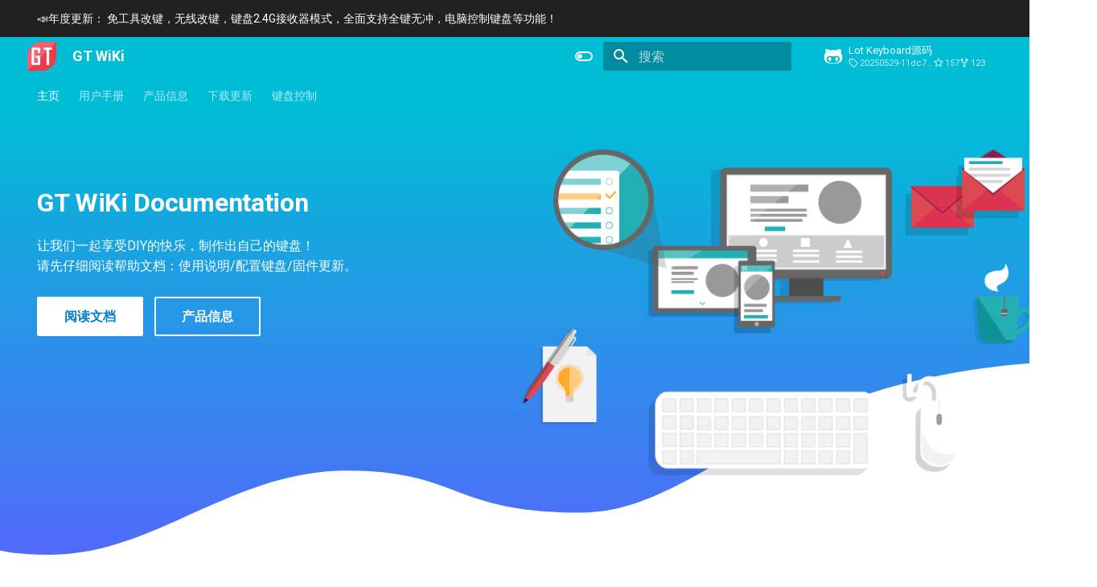

--- FILE ---
content_type: text/html; charset=utf-8
request_url: https://glab.online/
body_size: 5205
content:
<!doctype html><html lang=zh class=no-js> <head><meta charset=utf-8><meta name=viewport content="width=device-width,initial-scale=1"><meta name=description content="Glab LotKB Wiki文档站点."><meta name=author content=Geno><link href=https://wiki.glab.online/ rel=canonical><link href=summary/ rel=next><link rel=icon href=img/favicon.png><meta name=generator content="mkdocs-1.6.1, mkdocs-material-9.6.14"><title>GT WiKi</title><link rel=stylesheet href=assets/stylesheets/main.342714a4.min.css><link rel=stylesheet href=assets/stylesheets/palette.06af60db.min.css><link rel=preconnect href=https://fonts.gstatic.com crossorigin><link rel=stylesheet href="https://fonts.googleapis.com/css?family=Roboto:300,300i,400,400i,700,700i%7CRoboto+Mono:400,400i,700,700i&display=fallback"><style>:root{--md-text-font:"Roboto";--md-code-font:"Roboto Mono"}</style><link rel=stylesheet href=css/extra.css><script>__md_scope=new URL(".",location),__md_hash=e=>[...e].reduce(((e,_)=>(e<<5)-e+_.charCodeAt(0)),0),__md_get=(e,_=localStorage,t=__md_scope)=>JSON.parse(_.getItem(t.pathname+"."+e)),__md_set=(e,_,t=localStorage,a=__md_scope)=>{try{t.setItem(a.pathname+"."+e,JSON.stringify(_))}catch(e){}}</script><link rel=stylesheet href=resources/assets/stylesheets/main.bf3dc0a9.min.css></head> <body dir=ltr data-md-color-scheme=default data-md-color-primary=cyan data-md-color-accent=teal> <input class=md-toggle data-md-toggle=drawer type=checkbox id=__drawer autocomplete=off> <input class=md-toggle data-md-toggle=search type=checkbox id=__search autocomplete=off> <label class=md-overlay for=__drawer></label> <div data-md-component=skip> </div> <div data-md-component=announce> <aside class=md-banner> <div class="md-banner__inner md-grid md-typeset"> 📣年度更新： 免工具改键，无线改键，键盘2.4G接收器模式，全面支持全键无冲，电脑控制键盘等功能！ </div> </aside> </div> <header class=md-header data-md-component=header> <nav class="md-header__inner md-grid" aria-label=页眉> <a href=. title="GT WiKi" class="md-header__button md-logo" aria-label="GT WiKi" data-md-component=logo> <img src=img/favicon.png alt=logo> </a> <label class="md-header__button md-icon" for=__drawer> <svg xmlns=http://www.w3.org/2000/svg viewbox="0 0 24 24"><path d="M3 6h18v2H3zm0 5h18v2H3zm0 5h18v2H3z"/></svg> </label> <div class=md-header__title data-md-component=header-title> <div class=md-header__ellipsis> <div class=md-header__topic> <span class=md-ellipsis> GT WiKi </span> </div> <div class=md-header__topic data-md-component=header-topic> <span class=md-ellipsis> 主页 </span> </div> </div> </div> <form class=md-header__option data-md-component=palette> <input class=md-option data-md-color-media="(prefers-color-scheme: light)" data-md-color-scheme=default data-md-color-primary=cyan data-md-color-accent=teal aria-label=切换到深色模式 type=radio name=__palette id=__palette_0> <label class="md-header__button md-icon" title=切换到深色模式 for=__palette_1 hidden> <svg xmlns=http://www.w3.org/2000/svg viewbox="0 0 24 24"><path d="M17 6H7c-3.31 0-6 2.69-6 6s2.69 6 6 6h10c3.31 0 6-2.69 6-6s-2.69-6-6-6m0 10H7c-2.21 0-4-1.79-4-4s1.79-4 4-4h10c2.21 0 4 1.79 4 4s-1.79 4-4 4M7 9c-1.66 0-3 1.34-3 3s1.34 3 3 3 3-1.34 3-3-1.34-3-3-3"/></svg> </label> <input class=md-option data-md-color-media="(prefers-color-scheme: dark)" data-md-color-scheme=slate data-md-color-primary=blue-grey data-md-color-accent=cyan aria-label=切换到浅色模式 type=radio name=__palette id=__palette_1> <label class="md-header__button md-icon" title=切换到浅色模式 for=__palette_0 hidden> <svg xmlns=http://www.w3.org/2000/svg viewbox="0 0 24 24"><path d="M17 7H7a5 5 0 0 0-5 5 5 5 0 0 0 5 5h10a5 5 0 0 0 5-5 5 5 0 0 0-5-5m0 8a3 3 0 0 1-3-3 3 3 0 0 1 3-3 3 3 0 0 1 3 3 3 3 0 0 1-3 3"/></svg> </label> </form> <script>var palette=__md_get("__palette");if(palette&&palette.color){if("(prefers-color-scheme)"===palette.color.media){var media=matchMedia("(prefers-color-scheme: light)"),input=document.querySelector(media.matches?"[data-md-color-media='(prefers-color-scheme: light)']":"[data-md-color-media='(prefers-color-scheme: dark)']");palette.color.media=input.getAttribute("data-md-color-media"),palette.color.scheme=input.getAttribute("data-md-color-scheme"),palette.color.primary=input.getAttribute("data-md-color-primary"),palette.color.accent=input.getAttribute("data-md-color-accent")}for(var[key,value]of Object.entries(palette.color))document.body.setAttribute("data-md-color-"+key,value)}</script> <label class="md-header__button md-icon" for=__search> <svg xmlns=http://www.w3.org/2000/svg viewbox="0 0 24 24"><path d="M9.5 3A6.5 6.5 0 0 1 16 9.5c0 1.61-.59 3.09-1.56 4.23l.27.27h.79l5 5-1.5 1.5-5-5v-.79l-.27-.27A6.52 6.52 0 0 1 9.5 16 6.5 6.5 0 0 1 3 9.5 6.5 6.5 0 0 1 9.5 3m0 2C7 5 5 7 5 9.5S7 14 9.5 14 14 12 14 9.5 12 5 9.5 5"/></svg> </label> <div class=md-search data-md-component=search role=dialog> <label class=md-search__overlay for=__search></label> <div class=md-search__inner role=search> <form class=md-search__form name=search> <input type=text class=md-search__input name=query aria-label=搜索 placeholder=搜索 autocapitalize=off autocorrect=off autocomplete=off spellcheck=false data-md-component=search-query required> <label class="md-search__icon md-icon" for=__search> <svg xmlns=http://www.w3.org/2000/svg viewbox="0 0 24 24"><path d="M9.5 3A6.5 6.5 0 0 1 16 9.5c0 1.61-.59 3.09-1.56 4.23l.27.27h.79l5 5-1.5 1.5-5-5v-.79l-.27-.27A6.52 6.52 0 0 1 9.5 16 6.5 6.5 0 0 1 3 9.5 6.5 6.5 0 0 1 9.5 3m0 2C7 5 5 7 5 9.5S7 14 9.5 14 14 12 14 9.5 12 5 9.5 5"/></svg> <svg xmlns=http://www.w3.org/2000/svg viewbox="0 0 24 24"><path d="M20 11v2H8l5.5 5.5-1.42 1.42L4.16 12l7.92-7.92L13.5 5.5 8 11z"/></svg> </label> <nav class=md-search__options aria-label=查找> <a href=javascript:void(0) class="md-search__icon md-icon" title=分享 aria-label=分享 data-clipboard data-clipboard-text data-md-component=search-share tabindex=-1> <svg xmlns=http://www.w3.org/2000/svg viewbox="0 0 24 24"><path d="M18 16.08c-.76 0-1.44.3-1.96.77L8.91 12.7c.05-.23.09-.46.09-.7s-.04-.47-.09-.7l7.05-4.11c.54.5 1.25.81 2.04.81a3 3 0 0 0 3-3 3 3 0 0 0-3-3 3 3 0 0 0-3 3c0 .24.04.47.09.7L8.04 9.81C7.5 9.31 6.79 9 6 9a3 3 0 0 0-3 3 3 3 0 0 0 3 3c.79 0 1.5-.31 2.04-.81l7.12 4.15c-.05.21-.08.43-.08.66 0 1.61 1.31 2.91 2.92 2.91s2.92-1.3 2.92-2.91A2.92 2.92 0 0 0 18 16.08"/></svg> </a> <button type=reset class="md-search__icon md-icon" title=清空当前内容 aria-label=清空当前内容 tabindex=-1> <svg xmlns=http://www.w3.org/2000/svg viewbox="0 0 24 24"><path d="M19 6.41 17.59 5 12 10.59 6.41 5 5 6.41 10.59 12 5 17.59 6.41 19 12 13.41 17.59 19 19 17.59 13.41 12z"/></svg> </button> </nav> <div class=md-search__suggest data-md-component=search-suggest></div> </form> <div class=md-search__output> <div class=md-search__scrollwrap tabindex=0 data-md-scrollfix> <div class=md-search-result data-md-component=search-result> <div class=md-search-result__meta> 正在初始化搜索引擎 </div> <ol class=md-search-result__list role=presentation></ol> </div> </div> </div> </div> </div> <div class=md-header__source> <a href=https://github.com/genokolar/nrf52-keyboard/ title=前往仓库 class=md-source data-md-component=source> <div class="md-source__icon md-icon"> <svg xmlns=http://www.w3.org/2000/svg viewbox="0 0 480 512"><!-- Font Awesome Free 6.7.2 by @fontawesome - https://fontawesome.com License - https://fontawesome.com/license/free (Icons: CC BY 4.0, Fonts: SIL OFL 1.1, Code: MIT License) Copyright 2024 Fonticons, Inc.--><path d="M186.1 328.7c0 20.9-10.9 55.1-36.7 55.1s-36.7-34.2-36.7-55.1 10.9-55.1 36.7-55.1 36.7 34.2 36.7 55.1M480 278.2c0 31.9-3.2 65.7-17.5 95-37.9 76.6-142.1 74.8-216.7 74.8-75.8 0-186.2 2.7-225.6-74.8-14.6-29-20.2-63.1-20.2-95 0-41.9 13.9-81.5 41.5-113.6-5.2-15.8-7.7-32.4-7.7-48.8 0-21.5 4.9-32.3 14.6-51.8 45.3 0 74.3 9 108.8 36 29-6.9 58.8-10 88.7-10 27 0 54.2 2.9 80.4 9.2 34-26.7 63-35.2 107.8-35.2 9.8 19.5 14.6 30.3 14.6 51.8 0 16.4-2.6 32.7-7.7 48.2 27.5 32.4 39 72.3 39 114.2m-64.3 50.5c0-43.9-26.7-82.6-73.5-82.6-18.9 0-37 3.4-56 6-14.9 2.3-29.8 3.2-45.1 3.2-15.2 0-30.1-.9-45.1-3.2-18.7-2.6-37-6-56-6-46.8 0-73.5 38.7-73.5 82.6 0 87.8 80.4 101.3 150.4 101.3h48.2c70.3 0 150.6-13.4 150.6-101.3m-82.6-55.1c-25.8 0-36.7 34.2-36.7 55.1s10.9 55.1 36.7 55.1 36.7-34.2 36.7-55.1-10.9-55.1-36.7-55.1"/></svg> </div> <div class=md-source__repository> Lot Keyboard源码 </div> </a> </div> </nav> </header> <div class=md-container data-md-component=container> <nav class=md-tabs aria-label=标签 data-md-component=tabs> <div class=md-grid> <ul class=md-tabs__list> <li class="md-tabs__item md-tabs__item--active"> <a href=. class=md-tabs__link> 主页 </a> </li> <li class=md-tabs__item> <a href=summary/ class=md-tabs__link> 用户手册 </a> </li> <li class=md-tabs__item> <a href=keyboard/receiver/ class=md-tabs__link> 产品信息 </a> </li> <li class=md-tabs__item> <a href=changelog/ class=md-tabs__link> 下载更新 </a> </li> <li class=md-tabs__item> <a href=control/ class=md-tabs__link> 键盘控制 </a> </li> </ul> </div> </nav> <style>.md-header{position:initial}.md-main__inner{margin:0}.md-content{display:none}@media screen and (min-width:60em){.md-sidebar--secondary{display:none}}@media screen and (min-width:76.25em){.md-sidebar--primary{display:none}}</style> <section class=mdx-container> <div class="md-grid md-typeset"> <div class=mdx-hero> <div class=mdx-hero__image> <img src=resources/assets/images/illustration.png alt width=1659 height=1200 draggable=false> </div> <div class=mdx-hero__content> <h1>GT WiKi Documentation</h1> <p>让我们一起享受DIY的快乐，制作出自己的键盘！<br> 请先仔细阅读帮助文档：使用说明/配置键盘/固件更新。<br> </p> <a href=summary/ title=阅读帮助文档 class="md-button  md-button--primary"> 阅读文档 </a> <a href=keyboard/receiver/ title=了解详细的产品信息 class=md-button> 产品信息 </a> </div> </div> </div> </section> <main class=md-main data-md-component=main> <div class="md-main__inner md-grid"> <div class="md-sidebar md-sidebar--primary" data-md-component=sidebar data-md-type=navigation> <div class=md-sidebar__scrollwrap> <div class=md-sidebar__inner> <nav class="md-nav md-nav--primary md-nav--lifted md-nav--integrated" aria-label=导航栏 data-md-level=0> <label class=md-nav__title for=__drawer> <a href=. title="GT WiKi" class="md-nav__button md-logo" aria-label="GT WiKi" data-md-component=logo> <img src=img/favicon.png alt=logo> </a> GT WiKi </label> <div class=md-nav__source> <a href=https://github.com/genokolar/nrf52-keyboard/ title=前往仓库 class=md-source data-md-component=source> <div class="md-source__icon md-icon"> <svg xmlns=http://www.w3.org/2000/svg viewbox="0 0 480 512"><!-- Font Awesome Free 6.7.2 by @fontawesome - https://fontawesome.com License - https://fontawesome.com/license/free (Icons: CC BY 4.0, Fonts: SIL OFL 1.1, Code: MIT License) Copyright 2024 Fonticons, Inc.--><path d="M186.1 328.7c0 20.9-10.9 55.1-36.7 55.1s-36.7-34.2-36.7-55.1 10.9-55.1 36.7-55.1 36.7 34.2 36.7 55.1M480 278.2c0 31.9-3.2 65.7-17.5 95-37.9 76.6-142.1 74.8-216.7 74.8-75.8 0-186.2 2.7-225.6-74.8-14.6-29-20.2-63.1-20.2-95 0-41.9 13.9-81.5 41.5-113.6-5.2-15.8-7.7-32.4-7.7-48.8 0-21.5 4.9-32.3 14.6-51.8 45.3 0 74.3 9 108.8 36 29-6.9 58.8-10 88.7-10 27 0 54.2 2.9 80.4 9.2 34-26.7 63-35.2 107.8-35.2 9.8 19.5 14.6 30.3 14.6 51.8 0 16.4-2.6 32.7-7.7 48.2 27.5 32.4 39 72.3 39 114.2m-64.3 50.5c0-43.9-26.7-82.6-73.5-82.6-18.9 0-37 3.4-56 6-14.9 2.3-29.8 3.2-45.1 3.2-15.2 0-30.1-.9-45.1-3.2-18.7-2.6-37-6-56-6-46.8 0-73.5 38.7-73.5 82.6 0 87.8 80.4 101.3 150.4 101.3h48.2c70.3 0 150.6-13.4 150.6-101.3m-82.6-55.1c-25.8 0-36.7 34.2-36.7 55.1s10.9 55.1 36.7 55.1 36.7-34.2 36.7-55.1-10.9-55.1-36.7-55.1"/></svg> </div> <div class=md-source__repository> Lot Keyboard源码 </div> </a> </div> <ul class=md-nav__list data-md-scrollfix> <li class="md-nav__item md-nav__item--active"> <input class="md-nav__toggle md-toggle" type=checkbox id=__toc> <a href=. class="md-nav__link md-nav__link--active"> <span class=md-ellipsis> 主页 </span> </a> </li> <li class="md-nav__item md-nav__item--nested"> <input class="md-nav__toggle md-toggle md-toggle--indeterminate" type=checkbox id=__nav_2> <label class=md-nav__link for=__nav_2 id=__nav_2_label tabindex=0> <span class=md-ellipsis> 用户手册 </span> <span class="md-nav__icon md-icon"></span> </label> <nav class=md-nav data-md-level=1 aria-labelledby=__nav_2_label aria-expanded=false> <label class=md-nav__title for=__nav_2> <span class="md-nav__icon md-icon"></span> 用户手册 </label> <ul class=md-nav__list data-md-scrollfix> <li class=md-nav__item> <a href=summary/ class=md-nav__link> <span class=md-ellipsis> 相关概述 </span> </a> </li> <li class=md-nav__item> <a href=manual/ class=md-nav__link> <span class=md-ellipsis> 使用说明 </span> </a> </li> <li class=md-nav__item> <a href=configurator/ class=md-nav__link> <span class=md-ellipsis> 配置键盘 </span> </a> </li> <li class=md-nav__item> <a href=upgrade/ class=md-nav__link> <span class=md-ellipsis> 固件更新 </span> </a> </li> <li class=md-nav__item> <a href=faq/ class=md-nav__link> <span class=md-ellipsis> 常见问答 </span> </a> </li> <li class=md-nav__item> <a href=trouble/ class=md-nav__link> <span class=md-ellipsis> 故障排除 </span> </a> </li> <li class=md-nav__item> <a href=pdf/%E6%80%8E%E4%B9%88%E7%BB%84%E8%A3%85%E9%94%AE%E7%9B%98.pdf class=md-nav__link> <span class=md-ellipsis> 组装键盘 </span> </a> </li> <li class=md-nav__item> <a href=build/ class=md-nav__link> <span class=md-ellipsis> 编译指南 </span> </a> </li> <li class=md-nav__item> <a href=porting/ class=md-nav__link> <span class=md-ellipsis> 移植指南 </span> </a> </li> <li class=md-nav__item> <a href=githubaction/ class=md-nav__link> <span class=md-ellipsis> 傻瓜式编译 </span> </a> </li> </ul> </nav> </li> <li class="md-nav__item md-nav__item--nested"> <input class="md-nav__toggle md-toggle md-toggle--indeterminate" type=checkbox id=__nav_3> <label class=md-nav__link for=__nav_3 id=__nav_3_label tabindex=0> <span class=md-ellipsis> 产品信息 </span> <span class="md-nav__icon md-icon"></span> </label> <nav class=md-nav data-md-level=1 aria-labelledby=__nav_3_label aria-expanded=false> <label class=md-nav__title for=__nav_3> <span class="md-nav__icon md-icon"></span> 产品信息 </label> <ul class=md-nav__list data-md-scrollfix> <li class=md-nav__item> <a href=keyboard/receiver/ class=md-nav__link> <span class=md-ellipsis> 2.4G接收器 </span> </a> </li> <li class=md-nav__item> <a href=keyboard/volta9/ class=md-nav__link> <span class=md-ellipsis> GT Volta9 </span> </a> </li> <li class=md-nav__item> <a href=keyboard/gt-pad/ class=md-nav__link> <span class=md-ellipsis> GT PAD </span> </a> </li> <li class=md-nav__item> <a href=keyboard/omega40/ class=md-nav__link> <span class=md-ellipsis> Omega40 </span> </a> </li> <li class=md-nav__item> <a href=keyboard/gt-planck/ class=md-nav__link> <span class=md-ellipsis> GT Planck </span> </a> </li> <li class=md-nav__item> <a href=keyboard/omega50/ class=md-nav__link> <span class=md-ellipsis> Omega50 </span> </a> </li> <li class=md-nav__item> <a href=keyboard/newhope64/ class=md-nav__link> <span class=md-ellipsis> NewHope64 </span> </a> </li> <li class=md-nav__item> <a href=keyboard/omega64/ class=md-nav__link> <span class=md-ellipsis> Omega64 </span> </a> </li> <li class=md-nav__item> <a href=keyboard/omega45/ class=md-nav__link> <span class=md-ellipsis> Omega45 </span> </a> </li> <li class=md-nav__item> <a href=keyboard/gt_ble60/ class=md-nav__link> <span class=md-ellipsis> GT BLE60 </span> </a> </li> <li class=md-nav__item> <a href=keyboard/farad69/ class=md-nav__link> <span class=md-ellipsis> Farad69 </span> </a> </li> </ul> </nav> </li> <li class="md-nav__item md-nav__item--nested"> <input class="md-nav__toggle md-toggle md-toggle--indeterminate" type=checkbox id=__nav_4> <label class=md-nav__link for=__nav_4 id=__nav_4_label tabindex=0> <span class=md-ellipsis> 下载更新 </span> <span class="md-nav__icon md-icon"></span> </label> <nav class=md-nav data-md-level=1 aria-labelledby=__nav_4_label aria-expanded=false> <label class=md-nav__title for=__nav_4> <span class="md-nav__icon md-icon"></span> 下载更新 </label> <ul class=md-nav__list data-md-scrollfix> <li class=md-nav__item> <a href=changelog/ class=md-nav__link> <span class=md-ellipsis> 更新日志 </span> </a> </li> <li class=md-nav__item> <a href=down/download/ class=md-nav__link> <span class=md-ellipsis> 相关下载 </span> </a> </li> <li class=md-nav__item> <a href=blog/info/ class=md-nav__link> <span class=md-ellipsis> 信息动态 </span> </a> </li> </ul> </nav> </li> <li class=md-nav__item> <a href=control/ class=md-nav__link> <span class=md-ellipsis> 键盘控制 </span> </a> </li> </ul> </nav> </div> </div> </div> <div class=md-content data-md-component=content> <article class="md-content__inner md-typeset"> </article> </div> <script>var tabs=__md_get("__tabs");if(Array.isArray(tabs))e:for(var set of document.querySelectorAll(".tabbed-set")){var labels=set.querySelector(".tabbed-labels");for(var tab of tabs)for(var label of labels.getElementsByTagName("label"))if(label.innerText.trim()===tab){var input=document.getElementById(label.htmlFor);input.checked=!0;continue e}}</script> <script>var target=document.getElementById(location.hash.slice(1));target&&target.name&&(target.checked=target.name.startsWith("__tabbed_"))</script> </div> <button type=button class="md-top md-icon" data-md-component=top hidden> <svg xmlns=http://www.w3.org/2000/svg viewbox="0 0 24 24"><path d="M13 20h-2V8l-5.5 5.5-1.42-1.42L12 4.16l7.92 7.92-1.42 1.42L13 8z"/></svg> 回到页面顶部 </button> </main> </div> <div class=md-dialog data-md-component=dialog> <div class="md-dialog__inner md-typeset"></div> </div> <script id=__config type=application/json>{"base": ".", "features": ["header.autohide", "navigation.expand", "navigation.instant", "navigation.sections", "navigation.tabs", "navigation.top", "navigation.footer", "navigation.tracking", "search.highlight", "search.share", "search.suggest", "toc.integrate", "content.action.edit", "content.action.view", "content.code.annotate", "content.code.copy", "content.tabs.link"], "search": "assets/javascripts/workers/search.d50fe291.min.js", "tags": null, "translations": {"clipboard.copied": "\u5df2\u590d\u5236", "clipboard.copy": "\u590d\u5236", "search.result.more.one": "\u5728\u8be5\u9875\u4e0a\u8fd8\u6709 1 \u4e2a\u7b26\u5408\u6761\u4ef6\u7684\u7ed3\u679c", "search.result.more.other": "\u5728\u8be5\u9875\u4e0a\u8fd8\u6709 # \u4e2a\u7b26\u5408\u6761\u4ef6\u7684\u7ed3\u679c", "search.result.none": "\u6ca1\u6709\u627e\u5230\u7b26\u5408\u6761\u4ef6\u7684\u7ed3\u679c", "search.result.one": "\u627e\u5230 1 \u4e2a\u7b26\u5408\u6761\u4ef6\u7684\u7ed3\u679c", "search.result.other": "# \u4e2a\u7b26\u5408\u6761\u4ef6\u7684\u7ed3\u679c", "search.result.placeholder": "\u952e\u5165\u4ee5\u5f00\u59cb\u641c\u7d22", "search.result.term.missing": "\u7f3a\u5c11", "select.version": "\u9009\u62e9\u5f53\u524d\u7248\u672c"}, "version": null}</script> <script src=assets/javascripts/bundle.13a4f30d.min.js></script> <script src=resources/assets/javascripts/bundle.619e2917.min.js></script> </body> </html>

--- FILE ---
content_type: text/css; charset=utf-8
request_url: https://glab.online/css/extra.css
body_size: 65
content:
.button {
  border-color: var(--md-accent-fg-color);
  color: var(--md-accent-fg-color);
  border-radius: .2rem;
  border-style: solid;
  border-width: .1rem;
  padding: .625em 2em;
  text-align: center;
  text-decoration: none;
  display: inline-block;
  margin: .2em .2em;
  cursor: pointer;
  transition: color 125ms, background-color 125ms, border-color 125ms;
  font-weight: 600;
}
.button:hover {
  background-color: var(--md-accent-fg-color);
  border-color: var(--md-primary-fg-color);
  color: var(--md-accent-bg-color)
}

a.button:hover {
  color: var(--md-accent-bg-color);
  font-weight: 700;
}

a.button {
  color: var(--md-accent-fg-color);
}


.button2 {
  border-color: var(--md-accent-fg-color);
  color: var(--md-accent-fg-color);
  border-radius: .2rem;
  border-style: solid;
  border-width: .1rem;
  padding: .625em 2em;
  text-align: center;
  text-decoration: none;
  display: inline-block;
  margin: .2em .2em;
  cursor: pointer;
  transition: color 125ms, background-color 125ms, border-color 125ms;
  font-weight: 600;
  font-size:.8em;
}

.button2:hover {
  background-color: var(--md-accent-fg-color);
  border-color: var(--md-primary-fg-color);
  color: var(--md-accent-bg-color)
}

a.button2:hover {
  color: var(--md-accent-bg-color);
  font-weight: 700;
}

a.button2 {
  color: var(--md-accent-fg-color);
}

/*自定义图标颜色

.twemoji {
    color: #1DA1F2;
  }
   */
/* 自定义页面最大宽度
  .md-grid {
    max-width: 1440px;
  }*/
  .md-header__button.md-logo {
    margin: 0; 
    padding: 0;
  }

  .md-header__button.md-logo img {
    height: 36px;
    width: 36px;
  }

/* 自定义主题颜色*/
[data-md-color-scheme="youtube"] {
  --md-primary-fg-color:        #EE0F0F;
  --md-primary-fg-color--light: #ECB7B7;
  --md-primary-fg-color--dark:  #90030C;
  --md-primary-bg-color:               hsla(0, 0%, 100%, 1);
  --md-primary-bg-color--light:        hsla(0, 0%, 100%, 0.7);
}

--- FILE ---
content_type: text/css; charset=utf-8
request_url: https://glab.online/resources/assets/stylesheets/main.bf3dc0a9.min.css
body_size: 1348
content:
@-webkit-keyframes mdx-heart {

    0%,
    40%,
    80%,
    to {
        transform: scale(1)
    }

    20%,
    60% {
        transform: scale(1.15)
    }
}

@keyframes mdx-heart {

    0%,
    40%,
    80%,
    to {
        transform: scale(1)
    }

    20%,
    60% {
        transform: scale(1.15)
    }
}

.md-typeset .twitter {
    color: #00acee
}

.md-typeset .mdx-video {
    width: auto
}

.md-typeset .mdx-video__inner {
    height: 0;
    padding-bottom: 56.138%;
    position: relative;
    width: 100%
}

.md-typeset .mdx-video iframe {
    border: none;
    height: 100%;
    left: 0;
    overflow: hidden;
    position: absolute;
    top: 0;
    width: 100%
}

.md-typeset .mdx-heart {
    -webkit-animation: mdx-heart 1s infinite;
    animation: mdx-heart 1s infinite
}

.md-typeset .mdx-insiders {
    color: #e91e63
}

.md-typeset .mdx-switch button {
    cursor: pointer;
    transition: opacity .25s
}

.md-typeset .mdx-switch button:focus,
.md-typeset .mdx-switch button:hover {
    opacity: .75
}

.md-typeset .mdx-switch button>code {
    background-color: var(--md-primary-fg-color);
    color: var(--md-primary-bg-color);
    display: block
}

.md-typeset .mdx-deprecated {
    opacity: .5;
    transition: opacity .25s
}

.md-typeset .mdx-deprecated:focus-within,
.md-typeset .mdx-deprecated:hover {
    opacity: 1
}

.md-typeset .mdx-columns ol,
.md-typeset .mdx-columns ul {
    -moz-columns: 2;
    column-count: 2
}

@media screen and (max-width:29.9375em) {

    .md-typeset .mdx-columns ol,
    .md-typeset .mdx-columns ul {
        -moz-columns: initial;
        columns: initial
    }
}

.md-typeset .mdx-columns li {
    -moz-column-break-inside: avoid;
    break-inside: avoid
}

.md-typeset .mdx-author {
    display: flex;
    font-size: .68rem
}

.md-typeset .mdx-author img {
    border-radius: 100%;
    height: 2rem
}

.md-typeset .mdx-author p:first-child {
    flex-shrink: 0;
    margin-right: .8rem
}

.md-typeset .mdx-author p>span {
    display: block
}

.md-announce a,
.md-announce a:focus,
.md-announce a:hover {
    color: currentColor
}

.md-announce strong {
    white-space: nowrap
}

.md-announce .twitter {
    margin-left: .2em
}

.mdx-container {
    background: url("data:image/svg+xml;utf8,<svg xmlns='http://www.w3.org/2000/svg' viewBox='0 0 1123 258'><path d='M1124,2c0,0 0,256 0,256l-1125,0l0,-48c0,0 16,5 55,5c116,0 197,-92 325,-92c121,0 114,46 254,46c140,0 214,-167 572,-166Z' style='fill: hsla(0, 0%, 100%, 1)' /></svg>") no-repeat bottom, linear-gradient(to bottom, var(--md-primary-fg-color), #5964ff 99%, var(--md-default-bg-color) 99%);
    padding-top: 1rem
}

[data-md-color-scheme=slate] .mdx-container {
    background: url("data:image/svg+xml;utf8,<svg xmlns='http://www.w3.org/2000/svg' viewBox='0 0 1123 258'><path d='M1124,2c0,0 0,256 0,256l-1125,0l0,-48c0,0 16,5 55,5c116,0 197,-92 325,-92c121,0 114,46 254,46c140,0 214,-167 572,-166Z' style='fill: hsla(232, 15%, 21%, 1)' /></svg>") no-repeat bottom, linear-gradient(to bottom, var(--md-primary-fg-color), #005e64 99%, var(--md-default-bg-color) 99%)
}

.mdx-hero {
    color: var(--md-primary-bg-color);
    margin: 0 .8rem
}

.mdx-hero h1 {
    color: currentColor;
    font-weight: 700;
    margin-bottom: 1rem
}

@media screen and (max-width:29.9375em) {
    .mdx-hero h1 {
        font-size: 1.4rem
    }
}

.mdx-hero__content {
    padding-bottom: 6rem
}

@media screen and (min-width:60em) {
    .mdx-hero {
        align-items: stretch;
        display: flex
    }

    .mdx-hero__content {
        margin-top: 3.5rem;
        max-width: 21rem;
        padding-bottom: 14vw
    }

    .mdx-hero__image {
        order: 1;
        transform: translateX(4rem);
        width: 38rem
    }
}

@media screen and (min-width:76.25em) {
    .mdx-hero__image {
        transform: translateX(8rem)
    }
}

.mdx-hero .md-button {
    color: var(--md-primary-bg-color);
    margin-right: .5rem;
    margin-top: .5rem
}

.mdx-hero .md-button:focus,
.mdx-hero .md-button:hover {
    background-color: var(--md-accent-fg-color);
    border-color: var(--md-accent-fg-color);
    color: var(--md-accent-bg-color)
}

.mdx-hero .md-button--primary {
    background-color: var(--md-primary-bg-color);
    border-color: var(--md-primary-bg-color);
    color: #007dd1
}

.md-typeset .mdx-iconsearch {
    background-color: var(--md-default-bg-color);
    border-radius: .1rem;
    box-shadow: 0 .2rem .5rem rgba(0, 0, 0, .1), 0 .025rem .05rem rgba(0, 0, 0, .1);
    position: relative;
    transition: box-shadow 125ms
}

.md-typeset .mdx-iconsearch:focus-within,
.md-typeset .mdx-iconsearch:hover {
    box-shadow: 0 .4rem 1rem rgba(0, 0, 0, .15), 0 .025rem .05rem rgba(0, 0, 0, .15)
}

.md-typeset .mdx-iconsearch .md-input {
    background: var(--md-default-bg-color);
    box-shadow: 0 0 .6rem rgba(0, 0, 0, .07)
}

[data-md-color-scheme=slate] .md-typeset .mdx-iconsearch .md-input {
    background: var(--md-code-bg-color)
}

.md-typeset .mdx-iconsearch-result {
    -webkit-backface-visibility: hidden;
    backface-visibility: hidden;
    max-height: 50vh;
    overflow-y: auto;
    scrollbar-color: var(--md-default-fg-color--lighter) transparent;
    scrollbar-width: thin;
    touch-action: pan-y
}

.md-typeset .mdx-iconsearch-result::-webkit-scrollbar {
    height: .2rem;
    width: .2rem
}

.md-typeset .mdx-iconsearch-result::-webkit-scrollbar-thumb {
    background-color: var(--md-default-fg-color--lighter)
}

.md-typeset .mdx-iconsearch-result::-webkit-scrollbar-thumb:hover {
    background-color: var(--md-accent-fg-color)
}

.md-typeset .mdx-iconsearch-result__meta {
    color: var(--md-default-fg-color--lighter);
    font-size: .64rem;
    position: absolute;
    right: .6rem;
    top: .4rem
}

.md-typeset .mdx-iconsearch-result__list {
    list-style: none;
    margin: 0;
    padding: 0
}

.md-typeset .mdx-iconsearch-result__item {
    border-bottom: .05rem solid var(--md-default-fg-color--lightest);
    margin: 0;
    padding: .2rem .6rem
}

.md-typeset .mdx-iconsearch-result__item:last-child {
    border-bottom: none
}

.md-typeset .mdx-iconsearch-result__item>* {
    margin-right: .6rem
}

.md-typeset .mdx-iconsearch-result__item img {
    height: .9rem;
    width: .9rem
}

[data-md-color-scheme=slate] .md-typeset .mdx-iconsearch-result__item img[src*=squidfunk] {
    filter: invert(1)
}

.md-typeset .mdx-premium p {
    margin: 2em 0;
    text-align: center
}

.md-typeset .mdx-premium img {
    height: 3.25rem
}

.md-typeset .mdx-premium p:last-child {
    display: flex;
    flex-wrap: wrap;
    justify-content: center
}

.md-typeset .mdx-premium p:last-child>a {
    display: block;
    flex-shrink: 0
}

.md-typeset .mdx-sponsorship__list {
    margin: 2em 0
}

.md-typeset .mdx-sponsorship__list:after {
    clear: both;
    content: "";
    display: block
}

.md-typeset .mdx-sponsorship__item {
    border-radius: 100%;
    display: block;
    float: left;
    height: 1.6rem;
    margin: .2rem;
    overflow: hidden;
    transform: scale(1);
    transition: color 125ms, transform 125ms;
    width: 1.6rem
}

.md-typeset .mdx-sponsorship__item:focus,
.md-typeset .mdx-sponsorship__item:hover {
    transform: scale(1.1)
}

.md-typeset .mdx-sponsorship__item:focus img,
.md-typeset .mdx-sponsorship__item:hover img {
    filter: grayscale(0)
}

.md-typeset .mdx-sponsorship__item--private {
    background: var(--md-default-fg-color--lightest);
    color: var(--md-default-fg-color--lighter);
    font-size: .6rem;
    font-weight: 700;
    line-height: 1.6rem;
    text-align: center
}

.md-typeset .mdx-sponsorship__item img {
    display: block;
    filter: grayscale(100%) opacity(75%);
    height: auto;
    transition: filter 125ms;
    width: 100%
}

.md-typeset .mdx-sponsorship-button {
    font-weight: 400
}

.md-typeset .mdx-sponsorship-count,
.md-typeset .mdx-sponsorship-total {
    font-weight: 700
}

/*# sourceMappingURL=main.bf3dc0a9.min.css.map */

--- FILE ---
content_type: application/javascript; charset=utf-8
request_url: https://glab.online/resources/assets/javascripts/bundle.619e2917.min.js
body_size: 16961
content:
(()=>{var zo=Object.create;var Qe=Object.defineProperty;var Uo=Object.getOwnPropertyDescriptor;var qo=Object.getOwnPropertyNames,Jr=Object.getOwnPropertySymbols,Vo=Object.getPrototypeOf,Br=Object.prototype.hasOwnProperty,No=Object.prototype.propertyIsEnumerable,An=Reflect.get,Mn=Reflect.set;var Gr=(e,r,o)=>r in e?Qe(e,r,{enumerable:!0,configurable:!0,writable:!0,value:o}):e[r]=o,Ke=(e,r)=>{for(var o in r||(r={}))Br.call(r,o)&&Gr(e,o,r[o]);if(Jr)for(var o of Jr(r))No.call(r,o)&&Gr(e,o,r[o]);return e};var $o=e=>Qe(e,"__esModule",{value:!0});var be=(e,r)=>()=>(r||e((r={exports:{}}).exports,r),r.exports);var Do=(e,r,o)=>{if(r&&typeof r=="object"||typeof r=="function")for(let t of qo(r))!Br.call(e,t)&&t!=="default"&&Qe(e,t,{get:()=>r[t],enumerable:!(o=Uo(r,t))||o.enumerable});return e},Ar=e=>Do($o(Qe(e!=null?zo(Vo(e)):{},"default",e&&e.__esModule&&"default"in e?{get:()=>e.default,enumerable:!0}:{value:e,enumerable:!0})),e);var vt=be((In,Ge)=>{/*! *****************************************************************************
Copyright (c) Microsoft Corporation.

Permission to use, copy, modify, and/or distribute this software for any
purpose with or without fee is hereby granted.

THE SOFTWARE IS PROVIDED "AS IS" AND THE AUTHOR DISCLAIMS ALL WARRANTIES WITH
REGARD TO THIS SOFTWARE INCLUDING ALL IMPLIED WARRANTIES OF MERCHANTABILITY
AND FITNESS. IN NO EVENT SHALL THE AUTHOR BE LIABLE FOR ANY SPECIAL, DIRECT,
INDIRECT, OR CONSEQUENTIAL DAMAGES OR ANY DAMAGES WHATSOEVER RESULTING FROM
LOSS OF USE, DATA OR PROFITS, WHETHER IN AN ACTION OF CONTRACT, NEGLIGENCE OR
OTHER TORTIOUS ACTION, ARISING OUT OF OR IN CONNECTION WITH THE USE OR
PERFORMANCE OF THIS SOFTWARE.
***************************************************************************** */var Yr,Xr,Zr,et,rt,tt,ot,nt,it,Je,Mr,at,st,lt,Ee,ut,pt,ft,ct,mt,dt,ht,bt,Be;(function(e){var r=typeof global=="object"?global:typeof self=="object"?self:typeof this=="object"?this:{};typeof define=="function"&&define.amd?define("tslib",["exports"],function(t){e(o(r,o(t)))}):typeof Ge=="object"&&typeof Ge.exports=="object"?e(o(r,o(Ge.exports))):e(o(r));function o(t,n){return t!==r&&(typeof Object.create=="function"?Object.defineProperty(t,"__esModule",{value:!0}):t.__esModule=!0),function(i,s){return t[i]=n?n(i,s):s}}})(function(e){var r=Object.setPrototypeOf||{__proto__:[]}instanceof Array&&function(t,n){t.__proto__=n}||function(t,n){for(var i in n)Object.prototype.hasOwnProperty.call(n,i)&&(t[i]=n[i])};Yr=function(t,n){if(typeof n!="function"&&n!==null)throw new TypeError("Class extends value "+String(n)+" is not a constructor or null");r(t,n);function i(){this.constructor=t}t.prototype=n===null?Object.create(n):(i.prototype=n.prototype,new i)},Xr=Object.assign||function(t){for(var n,i=1,s=arguments.length;i<s;i++){n=arguments[i];for(var l in n)Object.prototype.hasOwnProperty.call(n,l)&&(t[l]=n[l])}return t},Zr=function(t,n){var i={};for(var s in t)Object.prototype.hasOwnProperty.call(t,s)&&n.indexOf(s)<0&&(i[s]=t[s]);if(t!=null&&typeof Object.getOwnPropertySymbols=="function")for(var l=0,s=Object.getOwnPropertySymbols(t);l<s.length;l++)n.indexOf(s[l])<0&&Object.prototype.propertyIsEnumerable.call(t,s[l])&&(i[s[l]]=t[s[l]]);return i},et=function(t,n,i,s){var l=arguments.length,a=l<3?n:s===null?s=Object.getOwnPropertyDescriptor(n,i):s,u;if(typeof Reflect=="object"&&typeof Reflect.decorate=="function")a=Reflect.decorate(t,n,i,s);else for(var p=t.length-1;p>=0;p--)(u=t[p])&&(a=(l<3?u(a):l>3?u(n,i,a):u(n,i))||a);return l>3&&a&&Object.defineProperty(n,i,a),a},rt=function(t,n){return function(i,s){n(i,s,t)}},tt=function(t,n){if(typeof Reflect=="object"&&typeof Reflect.metadata=="function")return Reflect.metadata(t,n)},ot=function(t,n,i,s){function l(a){return a instanceof i?a:new i(function(u){u(a)})}return new(i||(i=Promise))(function(a,u){function p(d){try{f(s.next(d))}catch(h){u(h)}}function c(d){try{f(s.throw(d))}catch(h){u(h)}}function f(d){d.done?a(d.value):l(d.value).then(p,c)}f((s=s.apply(t,n||[])).next())})},nt=function(t,n){var i={label:0,sent:function(){if(a[0]&1)throw a[1];return a[1]},trys:[],ops:[]},s,l,a,u;return u={next:p(0),throw:p(1),return:p(2)},typeof Symbol=="function"&&(u[Symbol.iterator]=function(){return this}),u;function p(f){return function(d){return c([f,d])}}function c(f){if(s)throw new TypeError("Generator is already executing.");for(;i;)try{if(s=1,l&&(a=f[0]&2?l.return:f[0]?l.throw||((a=l.return)&&a.call(l),0):l.next)&&!(a=a.call(l,f[1])).done)return a;switch(l=0,a&&(f=[f[0]&2,a.value]),f[0]){case 0:case 1:a=f;break;case 4:return i.label++,{value:f[1],done:!1};case 5:i.label++,l=f[1],f=[0];continue;case 7:f=i.ops.pop(),i.trys.pop();continue;default:if(a=i.trys,!(a=a.length>0&&a[a.length-1])&&(f[0]===6||f[0]===2)){i=0;continue}if(f[0]===3&&(!a||f[1]>a[0]&&f[1]<a[3])){i.label=f[1];break}if(f[0]===6&&i.label<a[1]){i.label=a[1],a=f;break}if(a&&i.label<a[2]){i.label=a[2],i.ops.push(f);break}a[2]&&i.ops.pop(),i.trys.pop();continue}f=n.call(t,i)}catch(d){f=[6,d],l=0}finally{s=a=0}if(f[0]&5)throw f[1];return{value:f[0]?f[1]:void 0,done:!0}}},it=function(t,n){for(var i in t)i!=="default"&&!Object.prototype.hasOwnProperty.call(n,i)&&Be(n,t,i)},Be=Object.create?function(t,n,i,s){s===void 0&&(s=i),Object.defineProperty(t,s,{enumerable:!0,get:function(){return n[i]}})}:function(t,n,i,s){s===void 0&&(s=i),t[s]=n[i]},Je=function(t){var n=typeof Symbol=="function"&&Symbol.iterator,i=n&&t[n],s=0;if(i)return i.call(t);if(t&&typeof t.length=="number")return{next:function(){return t&&s>=t.length&&(t=void 0),{value:t&&t[s++],done:!t}}};throw new TypeError(n?"Object is not iterable.":"Symbol.iterator is not defined.")},Mr=function(t,n){var i=typeof Symbol=="function"&&t[Symbol.iterator];if(!i)return t;var s=i.call(t),l,a=[],u;try{for(;(n===void 0||n-- >0)&&!(l=s.next()).done;)a.push(l.value)}catch(p){u={error:p}}finally{try{l&&!l.done&&(i=s.return)&&i.call(s)}finally{if(u)throw u.error}}return a},at=function(){for(var t=[],n=0;n<arguments.length;n++)t=t.concat(Mr(arguments[n]));return t},st=function(){for(var t=0,n=0,i=arguments.length;n<i;n++)t+=arguments[n].length;for(var s=Array(t),l=0,n=0;n<i;n++)for(var a=arguments[n],u=0,p=a.length;u<p;u++,l++)s[l]=a[u];return s},lt=function(t,n){for(var i=0,s=n.length,l=t.length;i<s;i++,l++)t[l]=n[i];return t},Ee=function(t){return this instanceof Ee?(this.v=t,this):new Ee(t)},ut=function(t,n,i){if(!Symbol.asyncIterator)throw new TypeError("Symbol.asyncIterator is not defined.");var s=i.apply(t,n||[]),l,a=[];return l={},u("next"),u("throw"),u("return"),l[Symbol.asyncIterator]=function(){return this},l;function u(m){s[m]&&(l[m]=function(v){return new Promise(function(w,E){a.push([m,v,w,E])>1||p(m,v)})})}function p(m,v){try{c(s[m](v))}catch(w){h(a[0][3],w)}}function c(m){m.value instanceof Ee?Promise.resolve(m.value.v).then(f,d):h(a[0][2],m)}function f(m){p("next",m)}function d(m){p("throw",m)}function h(m,v){m(v),a.shift(),a.length&&p(a[0][0],a[0][1])}},pt=function(t){var n,i;return n={},s("next"),s("throw",function(l){throw l}),s("return"),n[Symbol.iterator]=function(){return this},n;function s(l,a){n[l]=t[l]?function(u){return(i=!i)?{value:Ee(t[l](u)),done:l==="return"}:a?a(u):u}:a}},ft=function(t){if(!Symbol.asyncIterator)throw new TypeError("Symbol.asyncIterator is not defined.");var n=t[Symbol.asyncIterator],i;return n?n.call(t):(t=typeof Je=="function"?Je(t):t[Symbol.iterator](),i={},s("next"),s("throw"),s("return"),i[Symbol.asyncIterator]=function(){return this},i);function s(a){i[a]=t[a]&&function(u){return new Promise(function(p,c){u=t[a](u),l(p,c,u.done,u.value)})}}function l(a,u,p,c){Promise.resolve(c).then(function(f){a({value:f,done:p})},u)}},ct=function(t,n){return Object.defineProperty?Object.defineProperty(t,"raw",{value:n}):t.raw=n,t};var o=Object.create?function(t,n){Object.defineProperty(t,"default",{enumerable:!0,value:n})}:function(t,n){t.default=n};mt=function(t){if(t&&t.__esModule)return t;var n={};if(t!=null)for(var i in t)i!=="default"&&Object.prototype.hasOwnProperty.call(t,i)&&Be(n,t,i);return o(n,t),n},dt=function(t){return t&&t.__esModule?t:{default:t}},ht=function(t,n){if(!n.has(t))throw new TypeError("attempted to get private field on non-instance");return n.get(t)},bt=function(t,n,i){if(!n.has(t))throw new TypeError("attempted to set private field on non-instance");return n.set(t,i),i},e("__extends",Yr),e("__assign",Xr),e("__rest",Zr),e("__decorate",et),e("__param",rt),e("__metadata",tt),e("__awaiter",ot),e("__generator",nt),e("__exportStar",it),e("__createBinding",Be),e("__values",Je),e("__read",Mr),e("__spread",at),e("__spreadArrays",st),e("__spreadArray",lt),e("__await",Ee),e("__asyncGenerator",ut),e("__asyncDelegator",pt),e("__asyncValues",ft),e("__makeTemplateObject",ct),e("__importStar",mt),e("__importDefault",dt),e("__classPrivateFieldGet",ht),e("__classPrivateFieldSet",bt)})});var Ne=be(B=>{(function(){var e,r,o,t,n,i,s,l,a,u,p,c,f,d,h,m,v,w,E,I;I=150,u=20,E=150,a=.75,B.score=function(b,x,S){var T,y,g,O;return y=S.preparedQuery,T=S.allowErrors,T||n(b,y.core_lw,y.core_up)?(O=b.toLowerCase(),g=r(b,O,y),Math.ceil(g)):0},B.isMatch=n=function(b,x,S){var T,y,g,O,k,H,M;if(g=b.length,O=x.length,!g||O>g)return!1;for(T=-1,y=-1;++y<O;){for(k=x.charCodeAt(y),H=S.charCodeAt(y);++T<g&&(M=b.charCodeAt(T),!(M===k||M===H)););if(T===g)return!1}return!0},B.computeScore=r=function(b,x,S){var T,y,g,O,k,H,M,P,A,V,U,te,N,se,fe,oe,he,le,Er,Se,De,Tr,_r,Or;if(fe=S.query,oe=S.query_lw,V=b.length,N=fe.length,T=p(b,x,fe,oe),y=T.score,T.count===N)return d(N,V,y,T.pos);if(se=x.indexOf(oe),se>-1)return h(b,x,fe,oe,se,N,V);for(Se=new Array(N),k=new Array(N),Or=w(N,V),U=Math.ceil(a*N)+5,te=U,M=!0,A=-1;++A<N;)Se[A]=0,k[A]=0;for(P=-1;++P<V;){if(Tr=x[P],!Tr.charCodeAt(0)in S.charCodes){if(M){for(A=-1;++A<N;)k[A]=0;M=!1}continue}for(le=0,Er=0,O=0,he=!0,M=!0,A=-1;++A<N;){if(De=Se[A],De>le&&(le=De),H=0,oe[A]===Tr)if(_r=l(P,b,x),H=O>0?O:f(b,x,fe,oe,P,A,_r),g=Er+c(P,A,_r,y,H),g>le)le=g,te=U;else{if(he&&--te<=0)return Math.max(le,Se[N-1])*Or;he=!1}Er=De,O=k[A],k[A]=H,Se[A]=le}}return le=Se[N-1],le*Or},B.isWordStart=l=function(b,x,S){var T,y;return b===0?!0:(T=x[b],y=x[b-1],i(y)||T!==S[b]&&y===S[b-1])},B.isWordEnd=s=function(b,x,S,T){var y,g;return b===T-1?!0:(y=x[b],g=x[b+1],i(g)||y===S[b]&&g!==S[b+1])},i=function(b){return b===" "||b==="."||b==="-"||b==="_"||b==="/"||b==="\\"},v=function(b){var x;return b<u?(x=u-b,100+x*x):Math.max(100+u-b,0)},B.scoreSize=w=function(b,x){return E/(E+Math.abs(x-b))},d=function(b,x,S,T){return 2*b*(I*S+v(T))*w(b,x)},B.scorePattern=m=function(b,x,S,T,y){var g,O;return O=b,g=6,S===b&&(g+=2),T&&(g+=3),y&&(g+=1),b===x&&(T&&(S===x?O+=2:O+=1),y&&(g+=1)),S+O*(O+g)},B.scoreCharacter=c=function(b,x,S,T,y){var g;return g=v(b),S?g+I*((T>y?T:y)+10):g+I*y},B.scoreConsecutives=f=function(b,x,S,T,y,g,O){var k,H,M,P,A,V,U;for(H=b.length,P=S.length,M=H-y,A=P-g,k=M<A?M:A,V=0,U=0,S[g]===b[y]&&V++;++U<k&&T[++g]===x[++y];)S[g]===b[y]&&V++;return U<k&&y--,U===1?1+2*V:m(U,P,V,O,s(y,b,x,H))},B.scoreExactMatch=h=function(b,x,S,T,y,g,O){var k,H,M,P,A;for(A=l(y,b,x),A||(M=x.indexOf(T,y+1),M>-1&&(A=l(M,b,x),A&&(y=M))),H=-1,P=0;++H<g;)S[y+H]===b[H]&&P++;return k=s(y+g-1,b,x,O),d(g,O,m(g,g,P,A,k),y)},e=function(){function b(x,S,T){this.score=x,this.pos=S,this.count=T}return b}(),o=new e(0,.1,0),B.scoreAcronyms=p=function(b,x,S,T){var y,g,O,k,H,M,P,A,V,U,te;if(H=b.length,M=S.length,!(H>1&&M>1))return o;for(y=0,U=0,te=0,A=0,O=-1,k=-1;++k<M;){if(P=T[k],i(P))if(O=x.indexOf(P,O+1),O>-1){U++;continue}else break;for(;++O<H;)if(P===x[O]&&l(O,b,x)){S[k]===b[O]&&A++,te+=O,y++;break}if(O===H)break}return y<2?o:(g=y===M?t(b,x,S,y):!1,V=m(y,M,A,!0,g),new e(V,te/y,y+U))},t=function(b,x,S,T){var y,g,O,k;if(O=b.length,k=S.length,y=0,O>12*k)return!1;for(g=-1;++g<O;)if(l(g,b,x)&&++y>T)return!1;return!0}}).call(B)});var wr=be($e=>{(function(){var e,r,o,t,n,i,s,l,a,u;u=Ne(),i=u.isMatch,e=u.computeScore,l=u.scoreSize,a=20,o=2.5,$e.score=function(p,c,f){var d,h,m,v;return h=f.preparedQuery,d=f.allowErrors,d||i(p,h.core_lw,h.core_up)?(v=p.toLowerCase(),m=e(p,v,h),m=s(p,v,m,f),Math.ceil(m)):0},s=function(p,c,f,d){var h,m,v,w,E,I,b,x,S,T;if(f===0)return 0;for(S=d.preparedQuery,T=d.useExtensionBonus,x=d.pathSeparator,E=p.length-1;p[E]===x;)E--;if(v=p.lastIndexOf(x,E),b=E-v,I=1,T&&(I+=n(c,S.ext,v,E,2),f*=I),v===-1)return f;for(w=S.depth;v>-1&&w-- >0;)v=p.lastIndexOf(x,v-1);return m=v===-1?f:I*e(p.slice(v+1,E+1),c.slice(v+1,E+1),S),h=.5*a/(a+r(p,E+1,x)),h*m+(1-h)*f*l(0,o*b)},$e.countDir=r=function(p,c,f){var d,h;if(c<1)return 0;for(d=0,h=-1;++h<c&&p[h]===f;);for(;++h<c;)if(p[h]===f)for(d++;++h<c&&p[h]===f;);return d},$e.getExtension=t=function(p){var c;return c=p.lastIndexOf("."),c<0?"":p.substr(c+1)},n=function(p,c,f,d,h){var m,v,w,E;if(!c.length||(E=p.lastIndexOf(".",d),!(E>f)))return 0;for(w=c.length,m=d-E,m<w&&(w=m,m=c.length),E++,v=-1;++v<w&&p[E+v]===c[v];);return v===0&&h>0?.9*n(p,c,f,E-2,h-1):v/m}}).call($e)});var Qr=be((xo,yo)=>{(function(){var e,r,o,t,n,i,s,l;l=wr(),o=l.countDir,n=l.getExtension,yo.exports=e=function(){function a(u,p){var c,f,d;if(d=p!=null?p:{},c=d.optCharRegEx,f=d.pathSeparator,!(u&&u.length))return null;this.query=u,this.query_lw=u.toLowerCase(),this.core=r(u,c),this.core_lw=this.core.toLowerCase(),this.core_up=s(this.core),this.depth=o(u,u.length,f),this.ext=n(this.query_lw),this.charCodes=t(this.query_lw)}return a}(),i=/[ _\-:\/\\]/g,r=function(a,u){return u==null&&(u=i),a.replace(u,"")},s=function(a){var u,p,c,f;for(p="",c=0,f=a.length;c<f;c++)u=a[c],p+=u.toUpperCase()[0];return p},t=function(a){var u,p,c;for(c=a.length,p=-1,u=[];++p<c;)u[a.charCodeAt(p)]=!0;return u}}).call(xo)});var So=be((go,wo)=>{(function(){var e,r,o,t,n;t=Ne(),r=wr(),e=Qr(),o=function(i){return i.candidate},n=function(i,s){return s.score-i.score},wo.exports=function(i,s,l){var a,u,p,c,f,d,h,m,v,w,E,I,b;for(m=[],p=l.key,f=l.maxResults,c=l.maxInners,E=l.usePathScoring,v=c!=null&&c>0?c:i.length+1,a=p!=null,h=E?r:t,I=0,b=i.length;I<b&&(u=i[I],w=a?u[p]:u,!(!!w&&(d=h.score(w,s,l),d>0&&(m.push({candidate:u,score:d}),!--v))));I++);return m.sort(n),i=m.map(o),f!=null&&(i=i.slice(0,f)),i}}).call(go)});var Eo=be(Sr=>{(function(){var e,r,o,t,n,i,s,l,a,u;u=Ne(),o=u.isMatch,t=u.isWordStart,a=u.scoreConsecutives,l=u.scoreCharacter,s=u.scoreAcronyms,Sr.match=n=function(p,c,f){var d,h,m,v,w,E;return d=f.allowErrors,w=f.preparedQuery,v=f.pathSeparator,d||o(p,w.core_lw,w.core_up)?(E=p.toLowerCase(),m=r(p,E,w),m.length===0||p.indexOf(v)>-1&&(h=e(p,E,w,v),m=i(m,h)),m):[]},Sr.wrap=function(p,c,f){var d,h,m,v,w,E,I,b,x;if(f.wrap!=null&&(x=f.wrap,E=x.tagClass,b=x.tagOpen,I=x.tagClose),E==null&&(E="highlight"),b==null&&(b='<strong class="'+E+'">'),I==null&&(I="</strong>"),p===c)return b+p+I;if(m=n(p,c,f),m.length===0)return p;for(v="",d=-1,w=0;++d<m.length;){for(h=m[d],h>w&&(v+=p.substring(w,h),w=h);++d<m.length;)if(m[d]===h+1)h++;else{d--;break}h++,h>w&&(v+=b,v+=p.substring(w,h),v+=I,w=h)}return w<=p.length-1&&(v+=p.substring(w)),v},e=function(p,c,f,d){var h,m,v;for(v=p.length-1;p[v]===d;)v--;if(h=p.lastIndexOf(d,v),h===-1)return[];for(m=f.depth;m-- >0;)if(h=p.lastIndexOf(d,h-1),h===-1)return[];return h++,v++,r(p.slice(h,v),c.slice(h,v),f,h)},i=function(p,c){var f,d,h,m,v,w,E;if(v=p.length,w=c.length,w===0)return p.slice();if(v===0)return c.slice();for(h=-1,m=0,d=c[m],E=[];++h<v;){for(f=p[h];d<=f&&++m<w;)d<f&&E.push(d),d=c[m];E.push(f)}for(;m<w;)E.push(c[m++]);return E},r=function(p,c,f,d){var h,m,v,w,E,I,b,x,S,T,y,g,O,k,H,M,P,A,V,U,te,N,se,fe,oe,he;for(d==null&&(d=0),A=f.query,V=f.query_lw,O=p.length,M=A.length,E=s(p,c,A,V).score,N=new Array(M),S=new Array(M),v=0,w=1,m=2,h=3,he=new Array(O*M),P=-1,g=-1;++g<M;)N[g]=0,S[g]=0;for(y=-1;++y<O;)for(U=0,se=0,x=0,fe=c[y],g=-1;++g<M;)T=0,I=0,te=se,V[g]===fe&&(oe=t(y,p,c),T=x>0?x:a(p,c,A,V,y,g,oe),I=te+l(y,g,oe,E,T)),se=N[g],x=S[g],U>se?H=m:(U=se,H=w),I>U?(U=I,H=h):T=0,N[g]=U,S[g]=T,he[++P]=U>0?H:v;for(y=O-1,g=M-1,P=y*M+g,b=!0,k=[];b&&y>=0&&g>=0;)switch(he[P]){case w:y--,P-=M;break;case m:g--,P--;break;case h:k.push(y+d),g--,y--,P-=M+1;break;default:b=!1}return k.reverse(),k}}).call(Sr)});var Kr=be((To,_o)=>{(function(){var e,r,o,t,n,i,s,l;o=So(),t=Eo(),l=Ne(),i=wr(),e=Qr(),s=null,r=(typeof process!="undefined"&&process!==null?process.platform:void 0)==="win32"?"\\":"/",_o.exports={filter:function(a,u,p){return p==null&&(p={}),(u!=null?u.length:void 0)&&(a!=null?a.length:void 0)?(p=n(p,u),o(a,u,p)):[]},score:function(a,u,p){return p==null&&(p={}),(a!=null?a.length:void 0)&&(u!=null?u.length:void 0)?(p=n(p,u),p.usePathScoring?i.score(a,u,p):l.score(a,u,p)):0},match:function(a,u,p){var c,f,d;return p==null&&(p={}),a?u?a===u?function(){d=[];for(var h=0,m=a.length;0<=m?h<m:h>m;0<=m?h++:h--)d.push(h);return d}.apply(this):(p=n(p,u),t.match(a,u,p)):[]:[]},wrap:function(a,u,p){return p==null&&(p={}),a?u?(p=n(p,u),t.wrap(a,u,p)):[]:[]},prepareQuery:function(a,u){return u==null&&(u={}),u=n(u,a),u.preparedQuery}},n=function(a,u){return a.allowErrors==null&&(a.allowErrors=!1),a.usePathScoring==null&&(a.usePathScoring=!0),a.useExtensionBonus==null&&(a.useExtensionBonus=!1),a.pathSeparator==null&&(a.pathSeparator=r),a.optCharRegEx==null&&(a.optCharRegEx=null),a.wrap==null&&(a.wrap=null),a.preparedQuery==null&&(a.preparedQuery=s&&s.query===u?s:s=new e(u,a)),a}}).call(To)});var xt=Ar(vt()),{__extends:q,__assign:Cn,__rest:Fn,__decorate:kn,__param:Pn,__metadata:Rn,__awaiter:yt,__generator:Ye,__exportStar:Hn,__createBinding:Wn,__values:Y,__read:R,__spread:jn,__spreadArrays:zn,__spreadArray:W,__await:Xe,__asyncGenerator:gt,__asyncDelegator:Un,__asyncValues:wt,__makeTemplateObject:qn,__importStar:Vn,__importDefault:Nn,__classPrivateFieldGet:$n,__classPrivateFieldSet:Dn}=xt.default;function _(e){return typeof e=="function"}function Ze(e){var r=function(t){Error.call(t),t.stack=new Error().stack},o=e(r);return o.prototype=Object.create(Error.prototype),o.prototype.constructor=o,o}var er=Ze(function(e){return function(o){e(this),this.message=o?o.length+` errors occurred during unsubscription:
`+o.map(function(t,n){return n+1+") "+t.toString()}).join(`
  `):"",this.name="UnsubscriptionError",this.errors=o}});function ue(e,r){if(e){var o=e.indexOf(r);0<=o&&e.splice(o,1)}}var ne=function(){function e(r){this.initialTeardown=r,this.closed=!1,this._parentage=null,this._teardowns=null}return e.prototype.unsubscribe=function(){var r,o,t,n,i;if(!this.closed){this.closed=!0;var s=this._parentage;if(s)if(this._parentage=null,Array.isArray(s))try{for(var l=Y(s),a=l.next();!a.done;a=l.next()){var u=a.value;u.remove(this)}}catch(m){r={error:m}}finally{try{a&&!a.done&&(o=l.return)&&o.call(l)}finally{if(r)throw r.error}}else s.remove(this);var p=this.initialTeardown;if(_(p))try{p()}catch(m){i=m instanceof er?m.errors:[m]}var c=this._teardowns;if(c){this._teardowns=null;try{for(var f=Y(c),d=f.next();!d.done;d=f.next()){var h=d.value;try{St(h)}catch(m){i=i!=null?i:[],m instanceof er?i=W(W([],R(i)),R(m.errors)):i.push(m)}}}catch(m){t={error:m}}finally{try{d&&!d.done&&(n=f.return)&&n.call(f)}finally{if(t)throw t.error}}}if(i)throw new er(i)}},e.prototype.add=function(r){var o;if(r&&r!==this)if(this.closed)St(r);else{if(r instanceof e){if(r.closed||r._hasParent(this))return;r._addParent(this)}(this._teardowns=(o=this._teardowns)!==null&&o!==void 0?o:[]).push(r)}},e.prototype._hasParent=function(r){var o=this._parentage;return o===r||Array.isArray(o)&&o.includes(r)},e.prototype._addParent=function(r){var o=this._parentage;this._parentage=Array.isArray(o)?(o.push(r),o):o?[o,r]:r},e.prototype._removeParent=function(r){var o=this._parentage;o===r?this._parentage=null:Array.isArray(o)&&ue(o,r)},e.prototype.remove=function(r){var o=this._teardowns;o&&ue(o,r),r instanceof e&&r._removeParent(this)},e.EMPTY=function(){var r=new e;return r.closed=!0,r}(),e}();var Lr=ne.EMPTY;function rr(e){return e instanceof ne||e&&"closed"in e&&_(e.remove)&&_(e.add)&&_(e.unsubscribe)}function St(e){_(e)?e():e.unsubscribe()}var X={onUnhandledError:null,onStoppedNotification:null,Promise:void 0,useDeprecatedSynchronousErrorHandling:!1,useDeprecatedNextContext:!1};var Te={setTimeout:function(){for(var e=[],r=0;r<arguments.length;r++)e[r]=arguments[r];var o=Te.delegate;return((o==null?void 0:o.setTimeout)||setTimeout).apply(void 0,W([],R(e)))},clearTimeout:function(e){var r=Te.delegate;return((r==null?void 0:r.clearTimeout)||clearTimeout)(e)},delegate:void 0};function tr(e){Te.setTimeout(function(){var r=X.onUnhandledError;if(r)r(e);else throw e})}function Z(){}var Et=function(){return Ir("C",void 0,void 0)}();function Tt(e){return Ir("E",void 0,e)}function _t(e){return Ir("N",e,void 0)}function Ir(e,r,o){return{kind:e,value:r,error:o}}var ve=null;function _e(e){if(X.useDeprecatedSynchronousErrorHandling){var r=!ve;if(r&&(ve={errorThrown:!1,error:null}),e(),r){var o=ve,t=o.errorThrown,n=o.error;if(ve=null,t)throw n}}else e()}function Ot(e){X.useDeprecatedSynchronousErrorHandling&&ve&&(ve.errorThrown=!0,ve.error=e)}var Fe=function(e){q(r,e);function r(o){var t=e.call(this)||this;return t.isStopped=!1,o?(t.destination=o,rr(o)&&o.add(t)):t.destination=Qo,t}return r.create=function(o,t,n){return new ke(o,t,n)},r.prototype.next=function(o){this.isStopped?Fr(_t(o),this):this._next(o)},r.prototype.error=function(o){this.isStopped?Fr(Tt(o),this):(this.isStopped=!0,this._error(o))},r.prototype.complete=function(){this.isStopped?Fr(Et,this):(this.isStopped=!0,this._complete())},r.prototype.unsubscribe=function(){this.closed||(this.isStopped=!0,e.prototype.unsubscribe.call(this),this.destination=null)},r.prototype._next=function(o){this.destination.next(o)},r.prototype._error=function(o){try{this.destination.error(o)}finally{this.unsubscribe()}},r.prototype._complete=function(){try{this.destination.complete()}finally{this.unsubscribe()}},r}(ne);var ke=function(e){q(r,e);function r(o,t,n){var i=e.call(this)||this,s;if(_(o))s=o;else if(o){s=o.next,t=o.error,n=o.complete;var l;i&&X.useDeprecatedNextContext?(l=Object.create(o),l.unsubscribe=function(){return i.unsubscribe()}):l=o,s=s==null?void 0:s.bind(l),t=t==null?void 0:t.bind(l),n=n==null?void 0:n.bind(l)}return i.destination={next:s?Cr(s,i):Z,error:Cr(t!=null?t:At,i),complete:n?Cr(n,i):Z},i}return r}(Fe);function Cr(e,r){return function(){for(var o=[],t=0;t<arguments.length;t++)o[t]=arguments[t];try{e.apply(void 0,W([],R(o)))}catch(n){X.useDeprecatedSynchronousErrorHandling?Ot(n):tr(n)}}}function At(e){throw e}function Fr(e,r){var o=X.onStoppedNotification;o&&Te.setTimeout(function(){return o(e,r)})}var Qo={closed:!0,next:Z,error:At,complete:Z};var Oe=function(){return typeof Symbol=="function"&&Symbol.observable||"@@observable"}();function K(e){return e}function Mt(e){return e.length===0?K:e.length===1?e[0]:function(o){return e.reduce(function(t,n){return n(t)},o)}}var F=function(){function e(r){r&&(this._subscribe=r)}return e.prototype.lift=function(r){var o=new e;return o.source=this,o.operator=r,o},e.prototype.subscribe=function(r,o,t){var n=this,i=Jo(r)?r:new ke(r,o,t);return _e(function(){var s=n,l=s.operator,a=s.source;i.add(l?l.call(i,a):a?n._subscribe(i):n._trySubscribe(i))}),i},e.prototype._trySubscribe=function(r){try{return this._subscribe(r)}catch(o){r.error(o)}},e.prototype.forEach=function(r,o){var t=this;return o=Lt(o),new o(function(n,i){var s;s=t.subscribe(function(l){try{r(l)}catch(a){i(a),s==null||s.unsubscribe()}},i,n)})},e.prototype._subscribe=function(r){var o;return(o=this.source)===null||o===void 0?void 0:o.subscribe(r)},e.prototype[Oe]=function(){return this},e.prototype.pipe=function(){for(var r=[],o=0;o<arguments.length;o++)r[o]=arguments[o];return Mt(r)(this)},e.prototype.toPromise=function(r){var o=this;return r=Lt(r),new r(function(t,n){var i;o.subscribe(function(s){return i=s},function(s){return n(s)},function(){return t(i)})})},e.create=function(r){return new e(r)},e}();function Lt(e){var r;return(r=e!=null?e:X.Promise)!==null&&r!==void 0?r:Promise}function Ko(e){return e&&_(e.next)&&_(e.error)&&_(e.complete)}function Jo(e){return e&&e instanceof Fe||Ko(e)&&rr(e)}function Bo(e){return _(e==null?void 0:e.lift)}function L(e){return function(r){if(Bo(r))return r.lift(function(o){try{return e(o,this)}catch(t){this.error(t)}});throw new TypeError("Unable to lift unknown Observable type")}}var C=function(e){q(r,e);function r(o,t,n,i,s){var l=e.call(this,o)||this;return l.onFinalize=s,l._next=t?function(a){try{t(a)}catch(u){o.error(u)}}:e.prototype._next,l._error=i?function(a){try{i(a)}catch(u){o.error(u)}finally{this.unsubscribe()}}:e.prototype._error,l._complete=n?function(){try{n()}catch(a){o.error(a)}finally{this.unsubscribe()}}:e.prototype._complete,l}return r.prototype.unsubscribe=function(){var o,t=this.closed;e.prototype.unsubscribe.call(this),!t&&((o=this.onFinalize)===null||o===void 0||o.call(this))},r}(Fe);var Ae={schedule:function(e){var r=requestAnimationFrame,o=cancelAnimationFrame,t=Ae.delegate;t&&(r=t.requestAnimationFrame,o=t.cancelAnimationFrame);var n=r(function(i){o=void 0,e(i)});return new ne(function(){return o==null?void 0:o(n)})},requestAnimationFrame:function(){for(var e=[],r=0;r<arguments.length;r++)e[r]=arguments[r];var o=Ae.delegate;return((o==null?void 0:o.requestAnimationFrame)||requestAnimationFrame).apply(void 0,W([],R(e)))},cancelAnimationFrame:function(){for(var e=[],r=0;r<arguments.length;r++)e[r]=arguments[r];var o=Ae.delegate;return((o==null?void 0:o.cancelAnimationFrame)||cancelAnimationFrame).apply(void 0,W([],R(e)))},delegate:void 0};var It=Ze(function(e){return function(){e(this),this.name="ObjectUnsubscribedError",this.message="object unsubscribed"}});var ie=function(e){q(r,e);function r(){var o=e.call(this)||this;return o.closed=!1,o.observers=[],o.isStopped=!1,o.hasError=!1,o.thrownError=null,o}return r.prototype.lift=function(o){var t=new Ct(this,this);return t.operator=o,t},r.prototype._throwIfClosed=function(){if(this.closed)throw new It},r.prototype.next=function(o){var t=this;_e(function(){var n,i;if(t._throwIfClosed(),!t.isStopped){var s=t.observers.slice();try{for(var l=Y(s),a=l.next();!a.done;a=l.next()){var u=a.value;u.next(o)}}catch(p){n={error:p}}finally{try{a&&!a.done&&(i=l.return)&&i.call(l)}finally{if(n)throw n.error}}}})},r.prototype.error=function(o){var t=this;_e(function(){if(t._throwIfClosed(),!t.isStopped){t.hasError=t.isStopped=!0,t.thrownError=o;for(var n=t.observers;n.length;)n.shift().error(o)}})},r.prototype.complete=function(){var o=this;_e(function(){if(o._throwIfClosed(),!o.isStopped){o.isStopped=!0;for(var t=o.observers;t.length;)t.shift().complete()}})},r.prototype.unsubscribe=function(){this.isStopped=this.closed=!0,this.observers=null},Object.defineProperty(r.prototype,"observed",{get:function(){var o;return((o=this.observers)===null||o===void 0?void 0:o.length)>0},enumerable:!1,configurable:!0}),r.prototype._trySubscribe=function(o){return this._throwIfClosed(),e.prototype._trySubscribe.call(this,o)},r.prototype._subscribe=function(o){return this._throwIfClosed(),this._checkFinalizedStatuses(o),this._innerSubscribe(o)},r.prototype._innerSubscribe=function(o){var t=this,n=t.hasError,i=t.isStopped,s=t.observers;return n||i?Lr:(s.push(o),new ne(function(){return ue(s,o)}))},r.prototype._checkFinalizedStatuses=function(o){var t=this,n=t.hasError,i=t.thrownError,s=t.isStopped;n?o.error(i):s&&o.complete()},r.prototype.asObservable=function(){var o=new F;return o.source=this,o},r.create=function(o,t){return new Ct(o,t)},r}(F);var Ct=function(e){q(r,e);function r(o,t){var n=e.call(this)||this;return n.destination=o,n.source=t,n}return r.prototype.next=function(o){var t,n;(n=(t=this.destination)===null||t===void 0?void 0:t.next)===null||n===void 0||n.call(t,o)},r.prototype.error=function(o){var t,n;(n=(t=this.destination)===null||t===void 0?void 0:t.error)===null||n===void 0||n.call(t,o)},r.prototype.complete=function(){var o,t;(t=(o=this.destination)===null||o===void 0?void 0:o.complete)===null||t===void 0||t.call(o)},r.prototype._subscribe=function(o){var t,n;return(n=(t=this.source)===null||t===void 0?void 0:t.subscribe(o))!==null&&n!==void 0?n:Lr},r}(ie);var Pe={now:function(){return(Pe.delegate||Date).now()},delegate:void 0};var Ft=function(e){q(r,e);function r(o,t,n){o===void 0&&(o=1/0),t===void 0&&(t=1/0),n===void 0&&(n=Pe);var i=e.call(this)||this;return i._bufferSize=o,i._windowTime=t,i._timestampProvider=n,i._buffer=[],i._infiniteTimeWindow=!0,i._infiniteTimeWindow=t===1/0,i._bufferSize=Math.max(1,o),i._windowTime=Math.max(1,t),i}return r.prototype.next=function(o){var t=this,n=t.isStopped,i=t._buffer,s=t._infiniteTimeWindow,l=t._timestampProvider,a=t._windowTime;n||(i.push(o),!s&&i.push(l.now()+a)),this._trimBuffer(),e.prototype.next.call(this,o)},r.prototype._subscribe=function(o){this._throwIfClosed(),this._trimBuffer();for(var t=this._innerSubscribe(o),n=this,i=n._infiniteTimeWindow,s=n._buffer,l=s.slice(),a=0;a<l.length&&!o.closed;a+=i?1:2)o.next(l[a]);return this._checkFinalizedStatuses(o),t},r.prototype._trimBuffer=function(){var o=this,t=o._bufferSize,n=o._timestampProvider,i=o._buffer,s=o._infiniteTimeWindow,l=(s?1:2)*t;if(t<1/0&&l<i.length&&i.splice(0,i.length-l),!s){for(var a=n.now(),u=0,p=1;p<i.length&&i[p]<=a;p+=2)u=p;u&&i.splice(0,u+1)}},r}(ie);var kt=function(e){q(r,e);function r(o,t){return e.call(this)||this}return r.prototype.schedule=function(o,t){return t===void 0&&(t=0),this},r}(ne);var Re={setInterval:function(){for(var e=[],r=0;r<arguments.length;r++)e[r]=arguments[r];var o=Re.delegate;return((o==null?void 0:o.setInterval)||setInterval).apply(void 0,W([],R(e)))},clearInterval:function(e){var r=Re.delegate;return((r==null?void 0:r.clearInterval)||clearInterval)(e)},delegate:void 0};var or=function(e){q(r,e);function r(o,t){var n=e.call(this,o,t)||this;return n.scheduler=o,n.work=t,n.pending=!1,n}return r.prototype.schedule=function(o,t){if(t===void 0&&(t=0),this.closed)return this;this.state=o;var n=this.id,i=this.scheduler;return n!=null&&(this.id=this.recycleAsyncId(i,n,t)),this.pending=!0,this.delay=t,this.id=this.id||this.requestAsyncId(i,this.id,t),this},r.prototype.requestAsyncId=function(o,t,n){return n===void 0&&(n=0),Re.setInterval(o.flush.bind(o,this),n)},r.prototype.recycleAsyncId=function(o,t,n){if(n===void 0&&(n=0),n!=null&&this.delay===n&&this.pending===!1)return t;Re.clearInterval(t)},r.prototype.execute=function(o,t){if(this.closed)return new Error("executing a cancelled action");this.pending=!1;var n=this._execute(o,t);if(n)return n;this.pending===!1&&this.id!=null&&(this.id=this.recycleAsyncId(this.scheduler,this.id,null))},r.prototype._execute=function(o,t){var n=!1,i;try{this.work(o)}catch(s){n=!0,i=s||new Error("Scheduled action threw falsy error")}if(n)return this.unsubscribe(),i},r.prototype.unsubscribe=function(){if(!this.closed){var o=this,t=o.id,n=o.scheduler,i=n.actions;this.work=this.state=this.scheduler=null,this.pending=!1,ue(i,this),t!=null&&(this.id=this.recycleAsyncId(n,t,null)),this.delay=null,e.prototype.unsubscribe.call(this)}},r}(kt);var kr=function(){function e(r,o){o===void 0&&(o=e.now),this.schedulerActionCtor=r,this.now=o}return e.prototype.schedule=function(r,o,t){return o===void 0&&(o=0),new this.schedulerActionCtor(this,r).schedule(t,o)},e.now=Pe.now,e}();var nr=function(e){q(r,e);function r(o,t){t===void 0&&(t=kr.now);var n=e.call(this,o,t)||this;return n.actions=[],n._active=!1,n._scheduled=void 0,n}return r.prototype.flush=function(o){var t=this.actions;if(this._active){t.push(o);return}var n;this._active=!0;do if(n=o.execute(o.state,o.delay))break;while(o=t.shift());if(this._active=!1,n){for(;o=t.shift();)o.unsubscribe();throw n}},r}(kr);var Pr=new nr(or),Pt=Pr;var Rt=function(e){q(r,e);function r(o,t){var n=e.call(this,o,t)||this;return n.scheduler=o,n.work=t,n}return r.prototype.requestAsyncId=function(o,t,n){return n===void 0&&(n=0),n!==null&&n>0?e.prototype.requestAsyncId.call(this,o,t,n):(o.actions.push(this),o._scheduled||(o._scheduled=Ae.requestAnimationFrame(function(){return o.flush(void 0)})))},r.prototype.recycleAsyncId=function(o,t,n){if(n===void 0&&(n=0),n!=null&&n>0||n==null&&this.delay>0)return e.prototype.recycleAsyncId.call(this,o,t,n);o.actions.length===0&&(Ae.cancelAnimationFrame(t),o._scheduled=void 0)},r}(or);var Ht=function(e){q(r,e);function r(){return e!==null&&e.apply(this,arguments)||this}return r.prototype.flush=function(o){this._active=!0,this._scheduled=void 0;var t=this.actions,n,i=-1;o=o||t.shift();var s=t.length;do if(n=o.execute(o.state,o.delay))break;while(++i<s&&(o=t.shift()));if(this._active=!1,n){for(;++i<s&&(o=t.shift());)o.unsubscribe();throw n}},r}(nr);var ir=new Ht(Rt);var pe=new F(function(e){return e.complete()});function ar(e){return e&&_(e.schedule)}function Rr(e){return e[e.length-1]}function Me(e){return _(Rr(e))?e.pop():void 0}function ae(e){return ar(Rr(e))?e.pop():void 0}function Wt(e,r){return typeof Rr(e)=="number"?e.pop():r}var Le=function(e){return e&&typeof e.length=="number"&&typeof e!="function"};function sr(e){return _(e==null?void 0:e.then)}function lr(e){return _(e[Oe])}function ur(e){return Symbol.asyncIterator&&_(e==null?void 0:e[Symbol.asyncIterator])}function pr(e){return new TypeError("You provided "+(e!==null&&typeof e=="object"?"an invalid object":"'"+e+"'")+" where a stream was expected. You can provide an Observable, Promise, ReadableStream, Array, AsyncIterable, or Iterable.")}function Go(){return typeof Symbol!="function"||!Symbol.iterator?"@@iterator":Symbol.iterator}var fr=Go();function cr(e){return _(e==null?void 0:e[fr])}function mr(e){return gt(this,arguments,function(){var o,t,n,i;return Ye(this,function(s){switch(s.label){case 0:o=e.getReader(),s.label=1;case 1:s.trys.push([1,,9,10]),s.label=2;case 2:return[4,Xe(o.read())];case 3:return t=s.sent(),n=t.value,i=t.done,i?[4,Xe(void 0)]:[3,5];case 4:return[2,s.sent()];case 5:return[4,Xe(n)];case 6:return[4,s.sent()];case 7:return s.sent(),[3,2];case 8:return[3,10];case 9:return o.releaseLock(),[7];case 10:return[2]}})})}function dr(e){return _(e==null?void 0:e.getReader)}function j(e){if(e instanceof F)return e;if(e!=null){if(lr(e))return Yo(e);if(Le(e))return Xo(e);if(sr(e))return Zo(e);if(ur(e))return jt(e);if(cr(e))return en(e);if(dr(e))return rn(e)}throw pr(e)}function Yo(e){return new F(function(r){var o=e[Oe]();if(_(o.subscribe))return o.subscribe(r);throw new TypeError("Provided object does not correctly implement Symbol.observable")})}function Xo(e){return new F(function(r){for(var o=0;o<e.length&&!r.closed;o++)r.next(e[o]);r.complete()})}function Zo(e){return new F(function(r){e.then(function(o){r.closed||(r.next(o),r.complete())},function(o){return r.error(o)}).then(null,tr)})}function en(e){return new F(function(r){var o,t;try{for(var n=Y(e),i=n.next();!i.done;i=n.next()){var s=i.value;if(r.next(s),r.closed)return}}catch(l){o={error:l}}finally{try{i&&!i.done&&(t=n.return)&&t.call(n)}finally{if(o)throw o.error}}r.complete()})}function jt(e){return new F(function(r){tn(e,r).catch(function(o){return r.error(o)})})}function rn(e){return jt(mr(e))}function tn(e,r){var o,t,n,i;return yt(this,void 0,void 0,function(){var s,l;return Ye(this,function(a){switch(a.label){case 0:a.trys.push([0,5,6,11]),o=wt(e),a.label=1;case 1:return[4,o.next()];case 2:if(t=a.sent(),!!t.done)return[3,4];if(s=t.value,r.next(s),r.closed)return[2];a.label=3;case 3:return[3,1];case 4:return[3,11];case 5:return l=a.sent(),n={error:l},[3,11];case 6:return a.trys.push([6,,9,10]),t&&!t.done&&(i=o.return)?[4,i.call(o)]:[3,8];case 7:a.sent(),a.label=8;case 8:return[3,10];case 9:if(n)throw n.error;return[7];case 10:return[7];case 11:return r.complete(),[2]}})})}function $(e,r,o,t,n){t===void 0&&(t=0),n===void 0&&(n=!1);var i=r.schedule(function(){o(),n?e.add(this.schedule(null,t)):this.unsubscribe()},t);if(e.add(i),!n)return i}function ce(e,r){return r===void 0&&(r=0),L(function(o,t){o.subscribe(new C(t,function(n){return $(t,e,function(){return t.next(n)},r)},function(){return $(t,e,function(){return t.complete()},r)},function(n){return $(t,e,function(){return t.error(n)},r)}))})}function hr(e,r){return r===void 0&&(r=0),L(function(o,t){t.add(e.schedule(function(){return o.subscribe(t)},r))})}function zt(e,r){return j(e).pipe(hr(r),ce(r))}function Ut(e,r){return j(e).pipe(hr(r),ce(r))}function qt(e,r){return new F(function(o){var t=0;return r.schedule(function(){t===e.length?o.complete():(o.next(e[t++]),o.closed||this.schedule())})})}function Vt(e,r){return new F(function(o){var t;return $(o,r,function(){t=e[fr](),$(o,r,function(){var n,i,s;try{n=t.next(),i=n.value,s=n.done}catch(l){o.error(l);return}s?o.complete():o.next(i)},0,!0)}),function(){return _(t==null?void 0:t.return)&&t.return()}})}function br(e,r){if(!e)throw new Error("Iterable cannot be null");return new F(function(o){$(o,r,function(){var t=e[Symbol.asyncIterator]();$(o,r,function(){t.next().then(function(n){n.done?o.complete():o.next(n.value)})},0,!0)})})}function Nt(e,r){return br(mr(e),r)}function $t(e,r){if(e!=null){if(lr(e))return zt(e,r);if(Le(e))return qt(e,r);if(sr(e))return Ut(e,r);if(ur(e))return br(e,r);if(cr(e))return Vt(e,r);if(dr(e))return Nt(e,r)}throw pr(e)}function D(e,r){return r?$t(e,r):j(e)}function xe(){for(var e=[],r=0;r<arguments.length;r++)e[r]=arguments[r];var o=ae(e);return D(e,o)}function Dt(e){return e instanceof Date&&!isNaN(e)}function z(e,r){return L(function(o,t){var n=0;o.subscribe(new C(t,function(i){t.next(e.call(r,i,n++))}))})}var on=Array.isArray;function nn(e,r){return on(r)?e.apply(void 0,W([],R(r))):e(r)}function vr(e){return z(function(r){return nn(e,r)})}var an=Array.isArray,sn=Object.getPrototypeOf,ln=Object.prototype,un=Object.keys;function Qt(e){if(e.length===1){var r=e[0];if(an(r))return{args:r,keys:null};if(pn(r)){var o=un(r);return{args:o.map(function(t){return r[t]}),keys:o}}}return{args:e,keys:null}}function pn(e){return e&&typeof e=="object"&&sn(e)===ln}function Kt(e,r){return e.reduce(function(o,t,n){return o[t]=r[n],o},{})}function He(){for(var e=[],r=0;r<arguments.length;r++)e[r]=arguments[r];var o=ae(e),t=Me(e),n=Qt(e),i=n.args,s=n.keys;if(i.length===0)return D([],o);var l=new F(fn(i,o,s?function(a){return Kt(s,a)}:K));return t?l.pipe(vr(t)):l}function fn(e,r,o){return o===void 0&&(o=K),function(t){Jt(r,function(){for(var n=e.length,i=new Array(n),s=n,l=n,a=function(p){Jt(r,function(){var c=D(e[p],r),f=!1;c.subscribe(new C(t,function(d){i[p]=d,f||(f=!0,l--),l||t.next(o(i.slice()))},function(){--s||t.complete()}))},t)},u=0;u<n;u++)a(u)},t)}}function Jt(e,r,o){e?$(o,e,r):r()}function Bt(e,r,o,t,n,i,s,l){var a=[],u=0,p=0,c=!1,f=function(){c&&!a.length&&!u&&r.complete()},d=function(m){return u<t?h(m):a.push(m)},h=function(m){i&&r.next(m),u++;var v=!1;j(o(m,p++)).subscribe(new C(r,function(w){n==null||n(w),i?d(w):r.next(w)},function(){v=!0},void 0,function(){if(v)try{u--;for(var w=function(){var E=a.shift();s?$(r,s,function(){return h(E)}):h(E)};a.length&&u<t;)w();f()}catch(E){r.error(E)}}))};return e.subscribe(new C(r,d,function(){c=!0,f()})),function(){l==null||l()}}function ye(e,r,o){return o===void 0&&(o=1/0),_(r)?ye(function(t,n){return z(function(i,s){return r(t,i,n,s)})(j(e(t,n)))},o):(typeof r=="number"&&(o=r),L(function(t,n){return Bt(t,n,e,o)}))}function xr(e){return e===void 0&&(e=1/0),ye(K,e)}function Gt(){return xr(1)}function We(){for(var e=[],r=0;r<arguments.length;r++)e[r]=arguments[r];return Gt()(D(e,ae(e)))}function Hr(e){return new F(function(r){j(e()).subscribe(r)})}var cn=["addListener","removeListener"],mn=["addEventListener","removeEventListener"],dn=["on","off"];function Q(e,r,o,t){if(_(o)&&(t=o,o=void 0),t)return Q(e,r,o).pipe(vr(t));var n=R(vn(e)?mn.map(function(l){return function(a){return e[l](r,a,o)}}):hn(e)?cn.map(Yt(e,r)):bn(e)?dn.map(Yt(e,r)):[],2),i=n[0],s=n[1];if(!i&&Le(e))return ye(function(l){return Q(l,r,o)})(j(e));if(!i)throw new TypeError("Invalid event target");return new F(function(l){var a=function(){for(var u=[],p=0;p<arguments.length;p++)u[p]=arguments[p];return l.next(1<u.length?u:u[0])};return i(a),function(){return s(a)}})}function Yt(e,r){return function(o){return function(t){return e[o](r,t)}}}function hn(e){return _(e.addListener)&&_(e.removeListener)}function bn(e){return _(e.on)&&_(e.off)}function vn(e){return _(e.addEventListener)&&_(e.removeEventListener)}function Xt(e,r,o){e===void 0&&(e=0),o===void 0&&(o=Pt);var t=-1;return r!=null&&(ar(r)?o=r:t=r),new F(function(n){var i=Dt(e)?+e-o.now():e;i<0&&(i=0);var s=0;return o.schedule(function(){n.closed||(n.next(s++),0<=t?this.schedule(void 0,t):n.complete())},i)})}function J(){for(var e=[],r=0;r<arguments.length;r++)e[r]=arguments[r];var o=ae(e),t=Wt(e,1/0),n=e;return n.length?n.length===1?j(n[0]):xr(t)(D(n,o)):pe}var Wr=new F(Z);var xn=Array.isArray;function Zt(e){return e.length===1&&xn(e[0])?e[0]:e}function me(e,r){return L(function(o,t){var n=0;o.subscribe(new C(t,function(i){return e.call(r,i,n++)&&t.next(i)}))})}function eo(){for(var e=[],r=0;r<arguments.length;r++)e[r]=arguments[r];var o=Me(e),t=Zt(e);return t.length?new F(function(n){var i=t.map(function(){return[]}),s=t.map(function(){return!1});n.add(function(){i=s=null});for(var l=function(u){j(t[u]).subscribe(new C(n,function(p){if(i[u].push(p),i.every(function(f){return f.length})){var c=i.map(function(f){return f.shift()});n.next(o?o.apply(void 0,W([],R(c))):c),i.some(function(f,d){return!f.length&&s[d]})&&n.complete()}},function(){s[u]=!0,!i[u].length&&n.complete()}))},a=0;!n.closed&&a<t.length;a++)l(a);return function(){i=s=null}}):pe}function jr(e,r){return r===void 0&&(r=null),r=r!=null?r:e,L(function(o,t){var n=[],i=0;o.subscribe(new C(t,function(s){var l,a,u,p,c=null;i++%r==0&&n.push([]);try{for(var f=Y(n),d=f.next();!d.done;d=f.next()){var h=d.value;h.push(s),e<=h.length&&(c=c!=null?c:[],c.push(h))}}catch(w){l={error:w}}finally{try{d&&!d.done&&(a=f.return)&&a.call(f)}finally{if(l)throw l.error}}if(c)try{for(var m=Y(c),v=m.next();!v.done;v=m.next()){var h=v.value;ue(n,h),t.next(h)}}catch(w){u={error:w}}finally{try{v&&!v.done&&(p=m.return)&&p.call(m)}finally{if(u)throw u.error}}},function(){var s,l;try{for(var a=Y(n),u=a.next();!u.done;u=a.next()){var p=u.value;t.next(p)}}catch(c){s={error:c}}finally{try{u&&!u.done&&(l=a.return)&&l.call(a)}finally{if(s)throw s.error}}t.complete()},void 0,function(){n=null}))})}function yr(e){return L(function(r,o){var t=null,n=!1,i;t=r.subscribe(new C(o,void 0,void 0,function(s){i=j(e(s,yr(e)(r))),t?(t.unsubscribe(),t=null,i.subscribe(o)):n=!0})),n&&(t.unsubscribe(),t=null,i.subscribe(o))})}function je(e){return e<=0?function(){return pe}:L(function(r,o){var t=0;r.subscribe(new C(o,function(n){++t<=e&&(o.next(n),e<=t&&o.complete())}))})}function ro(){return L(function(e,r){e.subscribe(new C(r,Z))})}function to(e){return z(function(){return e})}function zr(e,r){return r?function(o){return We(r.pipe(je(1),ro()),o.pipe(zr(e)))}:ye(function(o,t){return e(o,t).pipe(je(1),to(o))})}function Ur(e,r){r===void 0&&(r=Pr);var o=Xt(e,r);return zr(function(){return o})}function ge(e,r){return r===void 0&&(r=K),e=e!=null?e:yn,L(function(o,t){var n,i=!0;o.subscribe(new C(t,function(s){var l=r(s);(i||!e(n,l))&&(i=!1,n=l,t.next(s))}))})}function yn(e,r){return e===r}function qr(e,r){return ge(function(o,t){return r?r(o[e],t[e]):o[e]===t[e]})}function ze(e){return L(function(r,o){try{r.subscribe(o)}finally{o.add(e)}})}function oo(e){e===void 0&&(e={});var r=e.connector,o=r===void 0?function(){return new ie}:r,t=e.resetOnError,n=t===void 0?!0:t,i=e.resetOnComplete,s=i===void 0?!0:i,l=e.resetOnRefCountZero,a=l===void 0?!0:l;return function(u){var p=null,c=null,f=null,d=0,h=!1,m=!1,v=function(){c==null||c.unsubscribe(),c=null},w=function(){v(),p=f=null,h=m=!1},E=function(){var I=p;w(),I==null||I.unsubscribe()};return L(function(I,b){d++,!m&&!h&&v();var x=f=f!=null?f:o();b.add(function(){d--,d===0&&!m&&!h&&(c=Vr(E,a))}),x.subscribe(b),p||(p=new ke({next:function(S){return x.next(S)},error:function(S){m=!0,v(),c=Vr(w,n,S),x.error(S)},complete:function(){h=!0,v(),c=Vr(w,s),x.complete()}}),D(I).subscribe(p))})(u)}}function Vr(e,r){for(var o=[],t=2;t<arguments.length;t++)o[t-2]=arguments[t];return r===!0?(e(),null):r===!1?null:r.apply(void 0,W([],R(o))).pipe(je(1)).subscribe(function(){return e()})}function Ue(e,r,o){var t,n,i,s=!1;return e&&typeof e=="object"?(i=(t=e.bufferSize)!==null&&t!==void 0?t:1/0,r=(n=e.windowTime)!==null&&n!==void 0?n:1/0,s=!!e.refCount,o=e.scheduler):i=e!=null?e:1/0,oo({connector:function(){return new Ft(i,r,o)},resetOnError:!0,resetOnComplete:!1,resetOnRefCountZero:s})}function we(){for(var e=[],r=0;r<arguments.length;r++)e[r]=arguments[r];var o=ae(e);return L(function(t,n){(o?We(e,t,o):We(e,t)).subscribe(n)})}function ee(e,r){return L(function(o,t){var n=null,i=0,s=!1,l=function(){return s&&!n&&t.complete()};o.subscribe(new C(t,function(a){n==null||n.unsubscribe();var u=0,p=i++;j(e(a,p)).subscribe(n=new C(t,function(c){return t.next(r?r(a,c,p,u++):c)},function(){n=null,l()}))},function(){s=!0,l()}))})}function qe(e,r,o){var t=_(e)||r||o?{next:e,error:r,complete:o}:e;return t?L(function(n,i){var s;(s=t.subscribe)===null||s===void 0||s.call(t);var l=!0;n.subscribe(new C(i,function(a){var u;(u=t.next)===null||u===void 0||u.call(t,a),i.next(a)},function(){var a;l=!1,(a=t.complete)===null||a===void 0||a.call(t),i.complete()},function(a){var u;l=!1,(u=t.error)===null||u===void 0||u.call(t,a),i.error(a)},function(){var a,u;l&&((a=t.unsubscribe)===null||a===void 0||a.call(t)),(u=t.finalize)===null||u===void 0||u.call(t)}))}):K}function Ie(){for(var e=[],r=0;r<arguments.length;r++)e[r]=arguments[r];var o=Me(e);return L(function(t,n){for(var i=e.length,s=new Array(i),l=e.map(function(){return!1}),a=!1,u=function(c){j(e[c]).subscribe(new C(n,function(f){s[c]=f,!a&&!l[c]&&(l[c]=!0,(a=l.every(K))&&(l=null))},Z))},p=0;p<i;p++)u(p);t.subscribe(new C(n,function(c){if(a){var f=W([c],R(s));n.next(o?o.apply(void 0,W([],R(f))):f)}}))})}function no(){for(var e=[],r=0;r<arguments.length;r++)e[r]=arguments[r];return L(function(o,t){eo.apply(void 0,W([o],R(e))).subscribe(t)})}function Nr(){for(var e=[],r=0;r<arguments.length;r++)e[r]=arguments[r];return no.apply(void 0,W([],R(e)))}function io(e,r=document){return r.querySelector(e)||void 0}function G(e,r=document){let o=io(e,r);if(typeof o=="undefined")throw new ReferenceError(`Missing element: expected "${e}" to be present`);return o}function $r(){return document.activeElement instanceof HTMLElement?document.activeElement:void 0}function ao(e,r=document){return Array.from(r.querySelectorAll(e))}function so(e){return J(Q(e,"focus"),Q(e,"blur")).pipe(z(({type:r})=>r==="focus"),we(e===$r()))}var gn=new ie,Hf=Hr(()=>xe(new ResizeObserver(e=>{for(let r of e)gn.next(r)}))).pipe(ee(e=>Wr.pipe(we(e)).pipe(ze(()=>e.disconnect()))),Ue(1));function lo(e){return{width:e.offsetWidth,height:e.offsetHeight}}function uo(e){return{width:e.scrollWidth,height:e.scrollHeight}}function po(e){return{x:e.scrollLeft,y:e.scrollTop}}function wn(e){return J(Q(e,"scroll"),Q(window,"resize")).pipe(z(()=>po(e)),we(po(e)))}function fo(e,r=16){return wn(e).pipe(z(({y:o})=>{let t=lo(e),n=uo(e);return o>=n.height-t.height-r}),ge())}var Yf={drawer:G("[data-md-toggle=drawer]"),search:G("[data-md-toggle=search]")};function co(){return new URL(location.href)}function mo(e,r){if(typeof r=="string"||typeof r=="number")e.innerHTML+=r.toString();else if(r instanceof Node)e.appendChild(r);else if(Array.isArray(r))for(let o of r)mo(e,o)}function re(e,r,...o){let t=document.createElement(e);if(r)for(let n of Object.keys(r))typeof r[n]!="boolean"?t.setAttribute(n,r[n]):r[n]&&t.setAttribute(n,"");for(let n of o)mo(t,n);return t}function ho(e){if(e>999){let r=+((e-950)%1e3>99);return`${((e+1e-6)/1e3).toFixed(r)}k`}else return e.toString()}function Sn(e,r={credentials:"same-origin"}){return D(fetch(`${e}`,r)).pipe(me(o=>o.status===200),yr(()=>pe))}function gr(e,r){return Sn(e,r).pipe(ee(o=>o.json()),Ue(1))}function Ce(e,r=document){return G(`[data-mdx-component=${e}]`,r)}function Dr(e,r=document){return ao(`[data-mdx-component=${e}]`,r)}var En=G("#__config"),Ve=JSON.parse(En.textContent);Ve.base=`${new URL(Ve.base,co())}`;function bo(){return Ve}function de(e,r){return typeof r!="undefined"?Ve.translations[e].replace("#",r.toString()):Ve.translations[e]}function vo(e){let r=so(e),o=J(Q(e,"keyup"),Q(e,"focus").pipe(Ur(1))).pipe(z(()=>e.value),ge());return r.pipe(me(t=>!t),Ie(o)).subscribe(([,t])=>{let n=document.location.pathname;t.length&&ga("send","pageview",`${n}?q=[icon]+${t}`)}),He([o,r]).pipe(z(([t,n])=>({ref:e,value:t,focus:n})))}var Po=Ar(Kr());function Oo(e,r){switch(r){case 0:e.textContent=de("search.result.none");break;case 1:e.textContent=de("search.result.one");break;default:e.textContent=de("search.result.other",ho(r))}}function Ao(e){e.textContent=de("search.result.placeholder")}function Mo(e,r){e.appendChild(r)}function Lo(e){e.innerHTML=""}var Io=Ar(Kr());function Tn(e,r){return(0,Io.wrap)(e.shortcode,r,{wrap:{tagOpen:"<b>",tagClose:"</b>"}})}function Co(e,r){return re("li",{class:"mdx-iconsearch-result__item"},re("span",{class:"twemoji"},re("img",{src:e.url})),re("button",{class:"md-clipboard--inline",title:de("clipboard.copy"),"data-clipboard-text":`:${e.shortcode}:`},re("code",null,`:${Tn(e,r)}:`)))}function Fo(e){let r=`@${e.name}`;return re("a",{href:e.url,title:r,class:"mdx-sponsorship__item"},re("img",{src:e.image}))}function ko(e){return re("a",{href:"https://github.com/sponsors/squidfunk",class:"mdx-sponsorship__item mdx-sponsorship__item--private"},"+",e)}function _n(e,{index$:r,query$:o}){return He([o.pipe(qr("value")),r.pipe(z(({icons:t,emojis:n})=>[...Object.keys(t.data),...Object.keys(n.data)]))]).pipe(z(([{value:t},n])=>(0,Po.filter)(n,t)),ee(t=>r.pipe(z(({icons:n,emojis:i})=>({data:t.map(s=>{let l=s in n.data?n:i;return{shortcode:s,url:[l.base,l.data[s]].join("")}})})))))}function Ro(e,{index$:r,query$:o}){let t=new ie,n=fo(e).pipe(me(Boolean)),i=G(":scope > :first-child",e);t.pipe(ce(ir),Ie(o)).subscribe(([{data:l},{value:a}])=>{a?Oo(i,l.length):Ao(i)});let s=G(":scope > :last-child",e);return t.pipe(ce(ir),qe(()=>Lo(s)),ee(({data:l})=>J(xe(...l.slice(0,10)),xe(...l.slice(10)).pipe(jr(10),Nr(n),ee(([a])=>xe(...a))))),Ie(o)).subscribe(([l,{value:a}])=>{Mo(s,Co(l,a))}),_n(e,{query$:o,index$:r}).pipe(qe(l=>t.next(l)),ze(()=>t.complete()),z(l=>Ke({ref:e},l)))}function Ho(e){let r=bo(),o=gr(new URL("overrides/assets/javascripts/iconsearch_index.json",r.base)),t=Ce("iconsearch-query",e),n=Ce("iconsearch-result",e),i=vo(t),s=Ro(n,{index$:o,query$:i});return J(i,s)}function Wo(e){let r=gr("https://3if8u9o552.execute-api.us-east-1.amazonaws.com/_/"),o=Ce("sponsorship-count"),t=Ce("sponsorship-total");return r.subscribe(n=>{e.removeAttribute("hidden");let i=G(":scope > :first-child",e);for(let s of n.sponsors)s.type==="public"&&i.appendChild(Fo(s.user));i.appendChild(ko(n.sponsors.filter(({type:s})=>s==="private").length)),o.innerText=`${n.sponsors.length}`,t.innerText=`$ ${n.total.toString().replace(/\B(?=(\d{3})+(?!\d))/g,",")} a month`}),r.pipe(z(n=>Ke({ref:e},n)))}function jo(){let{origin:e}=new URL(location.href);Q(document.body,"click").subscribe(r=>{if(r.target instanceof HTMLElement){let o=r.target.closest("a");o&&o.origin!==e&&ga("send","event","outbound","click",o.href)}})}jo();var On=document$.pipe(ee(()=>J(...Dr("iconsearch").map(e=>Ho(e)),...Dr("sponsorship").map(e=>Wo(e)))));On.subscribe();})();
//# sourceMappingURL=bundle.619e2917.min.js.map



--- FILE ---
content_type: application/xml
request_url: https://glab.online/sitemap.xml
body_size: -75
content:
<?xml version="1.0" encoding="UTF-8"?>
<urlset xmlns="http://www.sitemaps.org/schemas/sitemap/0.9">
    <url>
         <loc>https://wiki.glab.online/</loc>
         <lastmod>2025-06-23</lastmod>
    </url>
    <url>
         <loc>https://wiki.glab.online/build/</loc>
         <lastmod>2025-06-23</lastmod>
    </url>
    <url>
         <loc>https://wiki.glab.online/changelog/</loc>
         <lastmod>2025-06-23</lastmod>
    </url>
    <url>
         <loc>https://wiki.glab.online/configurator/</loc>
         <lastmod>2025-06-23</lastmod>
    </url>
    <url>
         <loc>https://wiki.glab.online/faq/</loc>
         <lastmod>2025-06-23</lastmod>
    </url>
    <url>
         <loc>https://wiki.glab.online/githubaction/</loc>
         <lastmod>2025-06-23</lastmod>
    </url>
    <url>
         <loc>https://wiki.glab.online/manual/</loc>
         <lastmod>2025-06-23</lastmod>
    </url>
    <url>
         <loc>https://wiki.glab.online/porting/</loc>
         <lastmod>2025-06-23</lastmod>
    </url>
    <url>
         <loc>https://wiki.glab.online/summary/</loc>
         <lastmod>2025-06-23</lastmod>
    </url>
    <url>
         <loc>https://wiki.glab.online/trouble/</loc>
         <lastmod>2025-06-23</lastmod>
    </url>
    <url>
         <loc>https://wiki.glab.online/upgrade/</loc>
         <lastmod>2025-06-23</lastmod>
    </url>
    <url>
         <loc>https://wiki.glab.online/blog/info/</loc>
         <lastmod>2025-06-23</lastmod>
    </url>
    <url>
         <loc>https://wiki.glab.online/down/download/</loc>
         <lastmod>2025-06-23</lastmod>
    </url>
    <url>
         <loc>https://wiki.glab.online/keyboard/farad69/</loc>
         <lastmod>2025-06-23</lastmod>
    </url>
    <url>
         <loc>https://wiki.glab.online/keyboard/gt-pad/</loc>
         <lastmod>2025-06-23</lastmod>
    </url>
    <url>
         <loc>https://wiki.glab.online/keyboard/gt-planck/</loc>
         <lastmod>2025-06-23</lastmod>
    </url>
    <url>
         <loc>https://wiki.glab.online/keyboard/gt_ble60/</loc>
         <lastmod>2025-06-23</lastmod>
    </url>
    <url>
         <loc>https://wiki.glab.online/keyboard/newhope64/</loc>
         <lastmod>2025-06-23</lastmod>
    </url>
    <url>
         <loc>https://wiki.glab.online/keyboard/omega40/</loc>
         <lastmod>2025-06-23</lastmod>
    </url>
    <url>
         <loc>https://wiki.glab.online/keyboard/omega45/</loc>
         <lastmod>2025-06-23</lastmod>
    </url>
    <url>
         <loc>https://wiki.glab.online/keyboard/omega50/</loc>
         <lastmod>2025-06-23</lastmod>
    </url>
    <url>
         <loc>https://wiki.glab.online/keyboard/omega64/</loc>
         <lastmod>2025-06-23</lastmod>
    </url>
    <url>
         <loc>https://wiki.glab.online/keyboard/receiver/</loc>
         <lastmod>2025-06-23</lastmod>
    </url>
    <url>
         <loc>https://wiki.glab.online/keyboard/volta9/</loc>
         <lastmod>2025-06-23</lastmod>
    </url>
    <url>
         <loc>https://wiki.glab.online/knowledge/axisswitch/</loc>
         <lastmod>2025-06-23</lastmod>
    </url>
    <url>
         <loc>https://wiki.glab.online/knowledge/customkeyboard/</loc>
         <lastmod>2025-06-23</lastmod>
    </url>
    <url>
         <loc>https://wiki.glab.online/knowledge/keycapheight/</loc>
         <lastmod>2025-06-23</lastmod>
    </url>
</urlset>